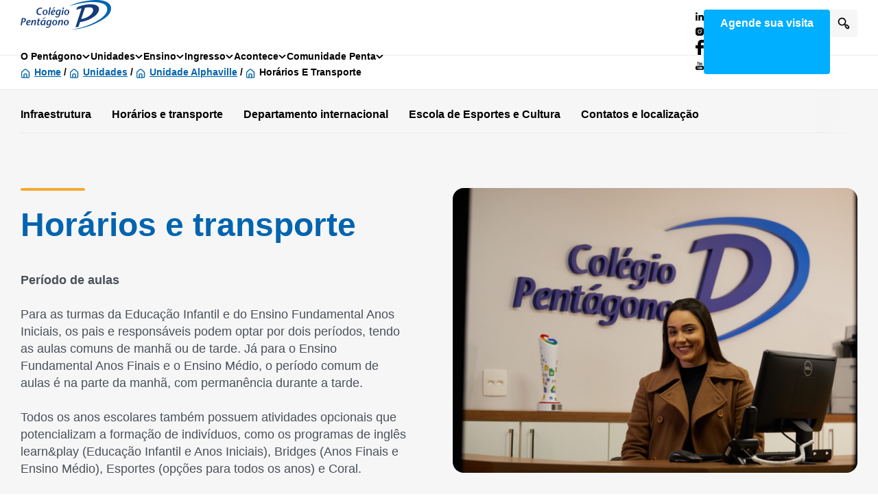

--- FILE ---
content_type: text/html; charset=UTF-8
request_url: https://www.colegiopentagono.com/unidades/unidade-alphaville/horarios-e-transporte/
body_size: 51929
content:
<!DOCTYPE html><html lang="pt_BR"><head><script data-no-optimize="1">var litespeed_docref=sessionStorage.getItem("litespeed_docref");litespeed_docref&&(Object.defineProperty(document,"referrer",{get:function(){return litespeed_docref}}),sessionStorage.removeItem("litespeed_docref"));</script> <title>Horários e transporte - Colégio Pentagono – Educação de excelência da Educação Infantil ao Ensino Médio | Colégio Pentagono – Educação de excelência da Educação Infantil ao Ensino Médio</title><meta charset="UTF-8"><meta http-equiv="X-UA-Compatible" content="IE=edge"><meta name="viewport" content="width=device-width, initial-scale=1.0"><meta name='robots' content='index, follow, max-image-preview:large, max-snippet:-1, max-video-preview:-1' /><link rel="canonical" href="https://www.colegiopentagono.com/unidades/unidade-alphaville/horarios-e-transporte/" /><meta property="og:locale" content="pt_BR" /><meta property="og:type" content="article" /><meta property="og:title" content="Horários e transporte - Colégio Pentagono – Educação de excelência da Educação Infantil ao Ensino Médio" /><meta property="og:description" content="Período de aulas Para as turmas da Educação Infantil e do Ensino Fundamental Anos Iniciais, os pais e responsáveis podem optar por dois períodos, tendo as aulas comuns de manhã ou de tarde. Já para o Ensino Fundamental Anos Finais e o Ensino Médio, o período comum de aulas é na parte da manhã, com [&hellip;]" /><meta property="og:url" content="https://www.colegiopentagono.com/unidades/unidade-alphaville/horarios-e-transporte/" /><meta property="og:site_name" content="Colégio Pentagono – Educação de excelência da Educação Infantil ao Ensino Médio" /><meta property="article:modified_time" content="2024-10-03T21:10:54+00:00" /><meta property="og:image" content="https://www.colegiopentagono.com/wp-content/uploads/2022/12/Colegio-Pentagono-Unidade-Alphaville-informacoes-valores-1-scaled.jpg" /><meta property="og:image:width" content="2560" /><meta property="og:image:height" content="1802" /><meta property="og:image:type" content="image/jpeg" /><meta name="twitter:card" content="summary_large_image" /><meta name="twitter:label1" content="Est. tempo de leitura" /><meta name="twitter:data1" content="1 minuto" /> <script type="application/ld+json" class="yoast-schema-graph">{"@context":"https://schema.org","@graph":[{"@type":"WebPage","@id":"https://www.colegiopentagono.com/unidades/unidade-alphaville/horarios-e-transporte/","url":"https://www.colegiopentagono.com/unidades/unidade-alphaville/horarios-e-transporte/","name":"Horários e transporte - Colégio Pentagono – Educação de excelência da Educação Infantil ao Ensino Médio","isPartOf":{"@id":"https://www.colegiopentagono.com/#website"},"primaryImageOfPage":{"@id":"https://www.colegiopentagono.com/unidades/unidade-alphaville/horarios-e-transporte/#primaryimage"},"image":{"@id":"https://www.colegiopentagono.com/unidades/unidade-alphaville/horarios-e-transporte/#primaryimage"},"thumbnailUrl":"https://www.colegiopentagono.com/wp-content/uploads/2022/12/Colegio-Pentagono-Unidade-Alphaville-informacoes-valores-1-scaled.jpg","datePublished":"2022-09-22T13:40:44+00:00","dateModified":"2024-10-03T21:10:54+00:00","breadcrumb":{"@id":"https://www.colegiopentagono.com/unidades/unidade-alphaville/horarios-e-transporte/#breadcrumb"},"inLanguage":"pt-BR","potentialAction":[{"@type":"ReadAction","target":["https://www.colegiopentagono.com/unidades/unidade-alphaville/horarios-e-transporte/"]}]},{"@type":"ImageObject","inLanguage":"pt-BR","@id":"https://www.colegiopentagono.com/unidades/unidade-alphaville/horarios-e-transporte/#primaryimage","url":"https://www.colegiopentagono.com/wp-content/uploads/2022/12/Colegio-Pentagono-Unidade-Alphaville-informacoes-valores-1-scaled.jpg","contentUrl":"https://www.colegiopentagono.com/wp-content/uploads/2022/12/Colegio-Pentagono-Unidade-Alphaville-informacoes-valores-1-scaled.jpg","width":2560,"height":1802},{"@type":"BreadcrumbList","@id":"https://www.colegiopentagono.com/unidades/unidade-alphaville/horarios-e-transporte/#breadcrumb","itemListElement":[{"@type":"ListItem","position":1,"name":"Home","item":"https://www.colegiopentagono.com/"},{"@type":"ListItem","position":2,"name":"Unidades","item":"https://www.colegiopentagono.com/unidades/"},{"@type":"ListItem","position":3,"name":"Unidade Alphaville","item":"https://www.colegiopentagono.com/unidades/unidade-alphaville/"},{"@type":"ListItem","position":4,"name":"Horários e transporte"}]},{"@type":"WebSite","@id":"https://www.colegiopentagono.com/#website","url":"https://www.colegiopentagono.com/","name":"Colégio Pentagono – Educação de excelência da Educação Infantil ao Ensino Médio","description":"Valores de ensino humanizado unindo a excelência acadêmica e a parceria com as famílias. No Pentágono, incentivamos os alunos a viverem uma imersão cultural e linguística.","potentialAction":[{"@type":"SearchAction","target":{"@type":"EntryPoint","urlTemplate":"https://www.colegiopentagono.com/?s={search_term_string}"},"query-input":{"@type":"PropertyValueSpecification","valueRequired":true,"valueName":"search_term_string"}}],"inLanguage":"pt-BR"}]}</script> <link rel='dns-prefetch' href='//code.jquery.com' /><link rel='dns-prefetch' href='//www.googletagmanager.com' /><link rel='dns-prefetch' href='//fonts.googleapis.com' /><link rel="alternate" title="oEmbed (JSON)" type="application/json+oembed" href="https://www.colegiopentagono.com/wp-json/oembed/1.0/embed?url=https%3A%2F%2Fwww.colegiopentagono.com%2Funidades%2Funidade-alphaville%2Fhorarios-e-transporte%2F" /><link rel="alternate" title="oEmbed (XML)" type="text/xml+oembed" href="https://www.colegiopentagono.com/wp-json/oembed/1.0/embed?url=https%3A%2F%2Fwww.colegiopentagono.com%2Funidades%2Funidade-alphaville%2Fhorarios-e-transporte%2F&#038;format=xml" /><style id='wp-img-auto-sizes-contain-inline-css' type='text/css'>img:is([sizes=auto i],[sizes^="auto," i]){contain-intrinsic-size:3000px 1500px}
/*# sourceURL=wp-img-auto-sizes-contain-inline-css */</style><style id="litespeed-ccss">ul{box-sizing:border-box}:root{--wp--preset--font-size--normal:16px;--wp--preset--font-size--huge:42px}.screen-reader-text{border:0;clip:rect(1px,1px,1px,1px);clip-path:inset(50%);height:1px;margin:-1px;overflow:hidden;padding:0;position:absolute;width:1px;word-wrap:normal!important}body{--wp--preset--color--black:#000;--wp--preset--color--cyan-bluish-gray:#abb8c3;--wp--preset--color--white:#fff;--wp--preset--color--pale-pink:#f78da7;--wp--preset--color--vivid-red:#cf2e2e;--wp--preset--color--luminous-vivid-orange:#ff6900;--wp--preset--color--luminous-vivid-amber:#fcb900;--wp--preset--color--light-green-cyan:#7bdcb5;--wp--preset--color--vivid-green-cyan:#00d084;--wp--preset--color--pale-cyan-blue:#8ed1fc;--wp--preset--color--vivid-cyan-blue:#0693e3;--wp--preset--color--vivid-purple:#9b51e0;--wp--preset--color--black-80:#1b2430;--wp--preset--color--black-60:#495059;--wp--preset--color--black-40:#8d9298;--wp--preset--color--blue-100:#143c7d;--wp--preset--color--blue-80:#0064af;--wp--preset--color--blue-60:#00afff;--wp--preset--color--cyan-100:#00aab4;--wp--preset--color--yellow-100:#f5aa32;--wp--preset--color--red-100:#ff463c;--wp--preset--color--pink-100:#be0082;--wp--preset--color--grey-100:#bbbdc1;--wp--preset--color--grey-80:#ebebec;--wp--preset--color--grey-60:#f6f6f7;--wp--preset--gradient--vivid-cyan-blue-to-vivid-purple:linear-gradient(135deg,rgba(6,147,227,1) 0%,#9b51e0 100%);--wp--preset--gradient--light-green-cyan-to-vivid-green-cyan:linear-gradient(135deg,#7adcb4 0%,#00d082 100%);--wp--preset--gradient--luminous-vivid-amber-to-luminous-vivid-orange:linear-gradient(135deg,rgba(252,185,0,1) 0%,rgba(255,105,0,1) 100%);--wp--preset--gradient--luminous-vivid-orange-to-vivid-red:linear-gradient(135deg,rgba(255,105,0,1) 0%,#cf2e2e 100%);--wp--preset--gradient--very-light-gray-to-cyan-bluish-gray:linear-gradient(135deg,#eee 0%,#a9b8c3 100%);--wp--preset--gradient--cool-to-warm-spectrum:linear-gradient(135deg,#4aeadc 0%,#9778d1 20%,#cf2aba 40%,#ee2c82 60%,#fb6962 80%,#fef84c 100%);--wp--preset--gradient--blush-light-purple:linear-gradient(135deg,#ffceec 0%,#9896f0 100%);--wp--preset--gradient--blush-bordeaux:linear-gradient(135deg,#fecda5 0%,#fe2d2d 50%,#6b003e 100%);--wp--preset--gradient--luminous-dusk:linear-gradient(135deg,#ffcb70 0%,#c751c0 50%,#4158d0 100%);--wp--preset--gradient--pale-ocean:linear-gradient(135deg,#fff5cb 0%,#b6e3d4 50%,#33a7b5 100%);--wp--preset--gradient--electric-grass:linear-gradient(135deg,#caf880 0%,#71ce7e 100%);--wp--preset--gradient--midnight:linear-gradient(135deg,#020381 0%,#2874fc 100%);--wp--preset--duotone--dark-grayscale:url('#wp-duotone-dark-grayscale');--wp--preset--duotone--grayscale:url('#wp-duotone-grayscale');--wp--preset--duotone--purple-yellow:url('#wp-duotone-purple-yellow');--wp--preset--duotone--blue-red:url('#wp-duotone-blue-red');--wp--preset--duotone--midnight:url('#wp-duotone-midnight');--wp--preset--duotone--magenta-yellow:url('#wp-duotone-magenta-yellow');--wp--preset--duotone--purple-green:url('#wp-duotone-purple-green');--wp--preset--duotone--blue-orange:url('#wp-duotone-blue-orange');--wp--preset--font-size--small:13px;--wp--preset--font-size--medium:20px;--wp--preset--font-size--large:36px;--wp--preset--font-size--x-large:42px;--wp--preset--font-family--montserrat:"Montserrat",sans-serif;--wp--preset--font-family--open-sans:"Open Sans",sans-serif;--wp--preset--spacing--20:.44rem;--wp--preset--spacing--30:.67rem;--wp--preset--spacing--40:1rem;--wp--preset--spacing--50:1.5rem;--wp--preset--spacing--60:2.25rem;--wp--preset--spacing--70:3.38rem;--wp--preset--spacing--80:5.06rem}body{margin:0;--wp--style--global--content-size:1170px;--wp--style--global--wide-size:1170px}body{padding-top:0;padding-right:0;padding-bottom:0;padding-left:0}html,body,div,span,h2,p,a,img,strong,ul,li,form,label,header,nav,section{margin:0;padding:0;border:0;font-size:100%;font:inherit;vertical-align:baseline}:focus{outline:0}header,nav,section{display:block}body{line-height:1}ul{list-style:none}input[type=search]::-webkit-search-cancel-button,input[type=search]::-webkit-search-decoration,input[type=search]::-webkit-search-results-button,input[type=search]::-webkit-search-results-decoration{-webkit-appearance:none;appearance:none}input[type=search]{-webkit-appearance:none;-moz-appearance:none;appearance:none}html{font-size:100%;-webkit-text-size-adjust:100%;-ms-text-size-adjust:100%}img{border:0;-ms-interpolation-mode:bicubic}form{margin:0}button,input{font-size:100%;margin:0;vertical-align:baseline;*vertical-align:middle}button,input{line-height:normal}button{text-transform:none}button,input[type=submit]{-webkit-appearance:button;*overflow:visible}input[type=search]{-webkit-appearance:textfield;-moz-appearance:textfield;appearance:textfield}input[type=search]::-webkit-search-cancel-button,input[type=search]::-webkit-search-decoration{-webkit-appearance:none}button::-moz-focus-inner,input::-moz-focus-inner{border:0;padding:0}html,button,input{color:#222}img{vertical-align:middle}*,*:before,*:after{box-sizing:border-box}html{height:-webkit-fill-available;background:#fff;font-size:16px}@media (min-width:1920px){html{font-size:clamp(16px,.8333333333vw,32px)}}body{-webkit-font-smoothing:antialiased;font-family:"Open Sans",sans-serif;line-height:1.4;position:relative}main{padding-top:4.5rem}@media only screen and (min-width:62em){main{padding-top:5rem}}h2{font-family:"Montserrat",sans-serif;font-weight:700;line-height:1.2}img{display:inline-block;max-width:100%;height:auto}strong{font-weight:700}a{color:#00afff;font-weight:700;text-decoration:underline}p{font-size:1rem}.container{width:93.75rem;max-width:100%;margin:0 auto;padding-right:.9375rem;padding-left:.9375rem}@media only screen and (min-width:62em){.container{padding-right:1.875rem;padding-left:1.875rem}}.btn{position:relative;display:inline-block;max-width:-webkit-fit-content;max-width:-moz-fit-content;max-width:fit-content;padding:.9375rem 1.25rem;border-radius:.25rem;border:0;font-family:"Open Sans",sans-serif;font-size:1rem;font-weight:700;line-height:1;text-align:center;text-decoration:none;outline:0}@media only screen and (min-width:48em){.btn{font-size:1.125rem}}.btn-primary{background-color:#00afff;color:#fff}.btn-small{font-size:1rem;padding:.5rem 1.5rem;line-height:1.5}.app-breadcrumb{padding:.9375rem 0;background-color:#fff;border-top:1px solid #ebebec;border-bottom:1px solid #ebebec}.app-breadcrumb ul{display:flex;align-items:center}.app-breadcrumb ul>span>span{padding-left:1.25rem}.app-breadcrumb ul>span>span:before{content:"";position:absolute;top:.1875rem;left:0;z-index:1;width:.875rem;height:.875rem;background-image:url("data:image/svg+xml,%3Csvg width='12' height='12' viewBox='0 0 12 12' fill='none' xmlns='http://www.w3.org/2000/svg'%3E%3Cpath d='M10.6667 3.6663L7.16672 0.597971C6.84588 0.310997 6.43052 0.152344 6.00005 0.152344C5.56959 0.152344 5.15423 0.310997 4.83339 0.597971L1.33339 3.6663C1.1481 3.83201 1.00025 4.0353 0.899664 4.26261C0.799081 4.48993 0.748079 4.73607 0.750055 4.98464V10.083C0.750055 10.5471 0.93443 10.9922 1.26262 11.3204C1.59081 11.6486 2.03593 11.833 2.50006 11.833H9.50005C9.96418 11.833 10.4093 11.6486 10.7375 11.3204C11.0657 10.9922 11.2501 10.5471 11.2501 10.083V4.9788C11.2512 4.73122 11.1998 4.4862 11.0992 4.25995C10.9987 4.0337 10.8513 3.83136 10.6667 3.6663ZM7.16672 10.6663H4.83339V7.74964C4.83339 7.59493 4.89485 7.44655 5.00424 7.33716C5.11364 7.22776 5.26201 7.1663 5.41672 7.1663H6.58339C6.7381 7.1663 6.88647 7.22776 6.99587 7.33716C7.10526 7.44655 7.16672 7.59493 7.16672 7.74964V10.6663ZM10.0834 10.083C10.0834 10.2377 10.0219 10.3861 9.91253 10.4954C9.80314 10.6048 9.65476 10.6663 9.50005 10.6663H8.33339V7.74964C8.33339 7.28551 8.14901 6.84039 7.82083 6.5122C7.49264 6.18401 7.04752 5.99964 6.58339 5.99964H5.41672C4.95259 5.99964 4.50747 6.18401 4.17928 6.5122C3.8511 6.84039 3.66672 7.28551 3.66672 7.74964V10.6663H2.50006C2.34535 10.6663 2.19697 10.6048 2.08758 10.4954C1.97818 10.3861 1.91672 10.2377 1.91672 10.083V4.9788C1.91683 4.89598 1.93457 4.81413 1.96877 4.73869C2.00296 4.66326 2.05283 4.59597 2.11506 4.5413L5.61506 1.4788C5.72151 1.38528 5.85836 1.33371 6.00005 1.33371C6.14175 1.33371 6.2786 1.38528 6.38505 1.4788L9.88505 4.5413C9.94728 4.59597 9.99715 4.66326 10.0313 4.73869C10.0655 4.81413 10.0833 4.89598 10.0834 4.9788V10.083Z' fill='%230064AF'/%3E%3C/svg%3E%0A");background-size:cover}.app-breadcrumb ul>span a{position:relative;color:#0064af;font-size:.875rem;text-transform:capitalize}.app-breadcrumb ul>span:last-child{color:#000;font-size:.875rem;font-weight:700;text-decoration:none;text-transform:capitalize}.app-breadcrumb ul>span span{position:relative;z-index:1}.page-navigation{background-color:#f6f6f7}.page-navigation .container{position:relative;z-index:1}.page-navigation .container:before,.page-navigation .container:after{content:"";position:absolute;top:0;z-index:2;width:3.75rem;height:100%}.page-navigation .container:before{left:.9375rem;background:linear-gradient(270deg,rgba(0,0,0,0) 0%,#f6f6f7 100%);opacity:0}@media only screen and (min-width:62em){.page-navigation .container:before{left:1.875rem}}.page-navigation .container:after{right:.9375rem;background:linear-gradient(90deg,rgba(0,0,0,0) 0%,#f6f6f7 100%)}@media only screen and (min-width:62em){.page-navigation .container:after{right:1.875rem}}.page-navigation-inner{border-bottom:1px solid #ebebec;overflow-x:scroll;-webkit-overflow-scrolling:touch}.page-navigation-inner::-webkit-scrollbar{display:none}.page-navigation-inner ul{display:flex;align-items:center}.page-navigation-item:last-child a{margin-right:2.5rem}.page-navigation-item a{position:relative;z-index:1;display:inline-flex;padding:1.5625rem 0 .9375rem;color:#000;text-decoration:none;outline:0;white-space:nowrap}.page-navigation-item a:before{content:"";position:absolute;bottom:0;left:0;width:100%;height:.1875rem;background-color:#00afff;border-radius:.625rem;opacity:0}.page-navigation-item+li{margin-left:1.875rem}.page-navigation-item--active a{color:#00afff}.page-navigation-item--active a:before{opacity:1}.simple-block{padding:2.8125rem 0;color:#495059;background-color:#f6f6f7}@media only screen and (min-width:48em){.simple-block{padding:4.0625rem 0}}@media only screen and (min-width:75em){.simple-block{padding:5rem 0}}.simple-block p,.simple-block h2,.simple-block img{margin-bottom:1.5625rem}@media only screen and (min-width:62em){.simple-block img{margin-bottom:0}}.simple-block p{font-size:1rem}@media only screen and (min-width:75em){.simple-block p{font-size:1.125rem}}.simple-block h2{position:relative;z-index:1;color:#0064af;margin-bottom:2.5rem;padding-top:1.5625rem}.simple-block h2:before{content:"";position:absolute;top:0;left:0;z-index:1;width:5.875rem;height:.25rem;background-color:#f5aa32;border-radius:1.25rem}.simple-block h2{font-size:1.875rem}@media only screen and (min-width:48em){.simple-block h2{font-size:2.25rem}}@media only screen and (min-width:62em){.simple-block h2{font-size:2.625rem}}@media only screen and (min-width:75em){.simple-block h2{font-size:3rem}}.block-grid-two-w-image img{margin:0}.block-grid-two-w-image:not(.block-grid-two-w-image--bars) .container{display:grid;grid-template-columns:1fr;grid-gap:1.875rem}@media only screen and (min-width:62em){.block-grid-two-w-image:not(.block-grid-two-w-image--bars) .container{grid-gap:2.8125rem}}@media only screen and (min-width:75em){.block-grid-two-w-image:not(.block-grid-two-w-image--bars) .container{grid-gap:4.0625rem}}@media only screen and (min-width:87.563em){.block-grid-two-w-image:not(.block-grid-two-w-image--bars) .container{grid-gap:8.4375rem}}@media only screen and (min-width:62em){.block-grid-two-w-image.block-grid-two-w-image--right .container{grid-template-columns:1fr 27.5rem}}@media only screen and (min-width:75em){.block-grid-two-w-image.block-grid-two-w-image--right .container{grid-template-columns:1fr 36.875rem}}.block-grid-two-w-image.block-grid-two-w-image--right .container>div:last-child>div{display:flex;align-items:center;justify-content:center;width:100%;overflow:hidden;border-radius:1rem}.block-grid-two-w-image.block-grid-two-w-image--right .container>div:last-child>div img{display:block;-o-object-fit:cover;object-fit:cover;-o-object-position:center;object-position:center}.app-modal{position:fixed;top:0;right:0;bottom:0;left:0;z-index:99;padding:1.875rem .9375rem;background-color:rgba(0,0,0,.2);opacity:0;overflow-y:auto}@media only screen and (min-width:36em){.app-modal{padding:3.75rem .9375rem}}@media only screen and (min-width:48em){.app-modal{padding:5rem 1.875rem}}.app-modal-box{width:59.6875rem;max-width:100%;margin:0 auto;background-color:#fff;border-radius:1rem;overflow:hidden}.app-modal-header{position:relative;z-index:1}.app-modal-header{position:relative;z-index:1}.app-modal-header__close{position:absolute;top:1.25rem;right:0;display:flex;align-items:center;justify-content:center;width:2.5rem;height:2.5rem;background-color:#ebebec;border:0;border-radius:.25rem;outline:0}.app-modal-v1 .app-modal-header{padding:1.875rem 4.375rem 1.875rem .9375rem;background-color:#f6f6f7}@media only screen and (min-width:48em){.app-modal-v1 .app-modal-header{padding:2.5rem 6.25rem 2.5rem 2.5rem}}.app-modal-v1 .app-modal-header:before{content:"";position:absolute;top:0;left:0;z-index:-1;width:100%;height:100%;background-color:rgba(0,0,0,.1)}.app-modal-v1 .app-modal-header__close{right:.9375rem}@media only screen and (min-width:48em){.app-modal-v1 .app-modal-header__close{right:2.5rem}}.app-modal-v1 .app-modal-content{padding:1.875rem .9375rem .625rem}@media only screen and (min-width:36em){.app-modal-v1 .app-modal-content{padding:2.5rem 1.25rem 1.25rem}}@media only screen and (min-width:48em){.app-modal-v1 .app-modal-content{padding:2.5rem 2.5rem 1.25rem}}.app-modal-v2 .app-modal-box{padding:0 .9375rem}@media only screen and (min-width:48em){.app-modal-v2 .app-modal-box{padding:0 2.5rem}}.app-modal-v2 .app-modal-header{display:grid;grid-template-columns:1fr;grid-gap:1.875rem;padding:1.875rem 3.75rem 1.875rem 0;border-bottom:1px solid #ebebec}@media only screen and (min-width:48em){.app-modal-v2 .app-modal-header{grid-template-columns:2.625rem 1fr}}.app-modal-v2 .app-modal-header .app-modal-header__close{right:0;background-color:#f6f6f7}.app-modal-v2 .app-modal-content{padding:1.875rem 0}.educational-member-modal{position:fixed;top:0;right:0;bottom:0;left:0;z-index:99;padding:1.875rem .9375rem;background-color:rgba(0,0,0,.2);opacity:0;overflow-y:scroll}@media only screen and (min-width:36em){.educational-member-modal{padding:3.75rem .9375rem}}@media only screen and (min-width:48em){.educational-member-modal{padding:5rem 1.875rem}}.educational-member-modal__container{position:relative;width:59.6875rem;max-width:100%;margin:0 auto;color:#495059;background-color:#f6f6f7;border-radius:1rem;overflow:hidden;padding:3.75rem .9375rem 1.25rem}@media only screen and (min-width:36em){.educational-member-modal__container{padding:3.75rem 1.25rem 1.25rem}}@media only screen and (min-width:48em){.educational-member-modal__container{display:flex;gap:1.25rem}}@media only screen and (min-width:62em){.educational-member-modal__container{gap:2.5rem;padding:5rem 2.5rem 2.5rem}}.educational-member-modal__image{flex-shrink:0;width:16.25rem;margin-bottom:1.875rem}@media only screen and (min-width:48em){.educational-member-modal__image{margin-bottom:0}}.educational-member-modal__close{position:absolute;top:.9375rem;right:1.25rem;display:flex;align-items:center;justify-content:center;width:2.5rem;height:2.5rem;background-color:rgba(246,246,247,.24);border:0;border-radius:.25rem;outline:0}@media only screen and (min-width:48em){.educational-member-modal__close{top:1.5625rem;right:2.5rem}}.policies-popup{position:fixed;top:0;left:0;z-index:999;width:100vw;height:100vh;opacity:0;background-color:rgba(0,0,0,.2)}.policies-popup .container{display:flex;align-items:flex-end;height:100%;padding:1.875rem .625rem 6.25rem}@media only screen and (min-width:48em){.policies-popup .container{padding:1.875rem 1.875rem 3.125rem}}.policies-popup-box{display:flex;flex-direction:column;align-items:center;grid-gap:1.5rem;width:100%;background-color:#fff;border-radius:1rem;padding:1.25rem .625rem}@media only screen and (min-width:36em){.policies-popup-box{padding:1.5625rem}}@media only screen and (min-width:48em){.policies-popup-box{flex-direction:row}}.policies-popup-box p,.policies-popup-box .policies-accept-button{font-size:.875rem}@media only screen and (min-width:48em){.policies-popup-box p,.policies-popup-box .policies-accept-button{font-size:1rem}}.policies-popup-box p{text-align:center;font-size:1rem}@media only screen and (min-width:48em){.policies-popup-box p{text-align:left}}.policies-accept-button{flex-shrink:0}@media only screen and (min-width:62em){.policies-accept-button{font-size:1.125rem}}.main-header{position:fixed;z-index:5;top:0;left:0;width:100%;height:4.5rem;background-color:#fff}@media only screen and (min-width:62em){.main-header{height:5rem}}.main-header:after{content:"";position:absolute;bottom:0;left:0;z-index:1;width:100%;height:100%;box-shadow:0px 0px 10px 1px rgba(0,0,0,.1);opacity:0}.main-header-row{position:relative;display:flex;align-items:center;justify-content:space-between;gap:.625rem;height:4.5rem}@media only screen and (min-width:62em){.main-header-row{height:auto}}.logo{position:absolute;top:50%;left:50%;width:8.25rem;transform:translate(-50%,-50%)}@media only screen and (min-width:62em){.logo{position:static;transform:none}}@media only screen and (min-width:87.563em){.logo{width:10.75rem}}.logo-icon{display:block}.main-nav{order:-1}@media only screen and (min-width:62em){.main-nav{order:0}}.main-nav-list{display:none;gap:1.5rem;width:100%;height:100%}@media only screen and (min-width:62em){.main-nav-list{display:flex}}.main-nav-list .menu-item{position:relative}.main-nav-list .menu-item a{text-decoration:none}.main-nav-list .menu-item-has-children>a:after{content:"";display:block;width:.75rem;height:.4375rem;background-repeat:no-repeat;background-size:contain;background-image:url("data:image/svg+xml,%3Csvg width='13' height='8' viewBox='0 0 13 8' fill='none' xmlns='http://www.w3.org/2000/svg'%3E%3Cpath d='M11.9428 0.976364C11.7355 0.777587 11.455 0.666016 11.1626 0.666016C10.8702 0.666016 10.5897 0.777587 10.3823 0.976364L6.40918 4.75442L2.49137 0.976364C2.28401 0.777587 2.00351 0.666016 1.71113 0.666016C1.41874 0.666016 1.13824 0.777587 0.930883 0.976364C0.827152 1.07558 0.744817 1.19362 0.68863 1.32367C0.632443 1.45373 0.603516 1.59322 0.603516 1.73411C0.603516 1.875 0.632443 2.0145 0.68863 2.14455C0.744817 2.2746 0.827152 2.39264 0.930883 2.49186L5.6234 7.01699C5.72629 7.11702 5.84869 7.19642 5.98356 7.2506C6.11842 7.30479 6.26308 7.33268 6.40918 7.33268C6.55528 7.33268 6.69994 7.30479 6.8348 7.2506C6.96967 7.19642 7.09207 7.11702 7.19496 7.01699L11.9428 2.49186C12.0465 2.39264 12.1289 2.2746 12.1851 2.14455C12.2413 2.0145 12.2702 1.875 12.2702 1.73411C12.2702 1.59322 12.2413 1.45373 12.1851 1.32367C12.1289 1.19362 12.0465 1.07558 11.9428 0.976364Z' fill='black'/%3E%3C/svg%3E%0A")}.main-nav-list>.menu-item>a{display:flex;align-items:center;gap:.75rem;color:#000;font-weight:700;font-size:1.25rem;padding:1rem 1.5rem}@media only screen and (min-width:62em){.main-nav-list>.menu-item>a{font-size:.875rem;padding:1.875rem 0}}.main-nav-list>.menu-item-has-children>a+.sub-menu{position:absolute;top:calc(100% - .5rem);z-index:2;width:20rem;padding-top:.5rem;padding-bottom:.5rem;max-height:calc(100vh - 5.3125rem);overflow:hidden;overflow-y:auto;background-color:#fff;box-shadow:0px 8px 24px rgba(0,0,0,.16);border-radius:.5rem;opacity:0;transform-origin:top left;transform:scale(.95)}.main-nav-list>.menu-item-has-children>a+.sub-menu .menu-item:not(.menu-item-has-children) a{display:block;width:100%;padding:.75rem 1.5rem;color:#495059;font-weight:400;font-size:1rem}.main-nav-list>.menu-item-has-children>a+.sub-menu .menu-item-has-children>a{display:flex;align-items:center;justify-content:space-between;gap:.75rem;color:#143c7d;font-weight:400;font-size:1rem;padding:1rem 1.5rem;outline:0}.main-nav-list>.menu-item-has-children>a+.sub-menu .menu-item-has-children .sub-menu{display:none;background-color:#f6f6f7;padding-left:1.25rem}.main-nav-list>.menu-item-has-children>a+.sub-menu .menu-item-has-children .sub-menu li{border-left:1px solid #bbbdc1}.main-nav-list>.menu-item-has-children>a+.sub-menu .menu-item-has-children .sub-menu a{color:#495059;font-weight:400;font-size:1rem;padding:.75rem 1.25rem}.main-header-actions{display:flex;gap:1.5rem}.main-header-cta{display:none;white-space:nowrap}@media only screen and (min-width:75em){.main-header-cta{display:block}}.main-search-form .search-form{position:absolute;top:50%;left:.9375rem;right:4.375rem;display:flex;align-items:center;justify-content:center;opacity:0;transform:translateY(-50%)}@media only screen and (min-width:62em){.main-search-form .search-form{left:11.6875rem;right:5.3125rem}}@media only screen and (min-width:87.563em){.main-search-form .search-form{left:14.1875rem}}.main-search-form label{display:block;width:100%}.main-search-form .search-field{display:block;padding:.625rem 1rem;border:1px solid #ebebec;border-radius:.5rem;line-height:1.4;font-size:.875rem;color:#000;width:100%}.main-search-form .search-field::-moz-placeholder{color:#495059}.main-search-form .search-submit{position:absolute;top:50%;right:0;background-color:#f6f6f7;background-image:url("data:image/svg+xml,%3Csvg width='18' height='18' viewBox='0 0 18 18' fill='none' xmlns='http://www.w3.org/2000/svg'%3E%3Cpath d='M16.558 13.0253L14.833 11.2587C14.462 10.9059 13.9939 10.6722 13.489 10.5876C12.9841 10.503 12.4655 10.5712 11.9997 10.7837L11.2497 10.0337C12.1335 8.85275 12.5371 7.38088 12.3793 5.91435C12.2215 4.44781 11.514 3.0955 10.3992 2.12965C9.2844 1.1638 7.84511 0.656115 6.37105 0.708804C4.897 0.761494 3.49762 1.37064 2.45464 2.41363C1.41166 3.45661 0.80251 4.85598 0.74982 6.33004C0.69713 7.8041 1.20481 9.24339 2.17067 10.3582C3.13652 11.473 4.48883 12.1805 5.95536 12.3383C7.4219 12.4961 8.89376 12.0924 10.0747 11.2087L10.8163 11.9503C10.5789 12.4167 10.4938 12.9458 10.5731 13.4631C10.6523 13.9804 10.8919 14.4597 11.258 14.8336L13.0247 16.6003C13.4934 17.0685 14.1288 17.3314 14.7913 17.3314C15.4538 17.3314 16.0892 17.0685 16.558 16.6003C16.7961 16.3675 16.9853 16.0894 17.1145 15.7825C17.2437 15.4755 17.3102 15.1458 17.3102 14.8128C17.3102 14.4798 17.2437 14.1501 17.1145 13.8432C16.9853 13.5362 16.7961 13.2581 16.558 13.0253ZM9.49133 9.49198C8.9082 10.0736 8.16575 10.4694 7.35778 10.6294C6.54982 10.7893 5.71258 10.7061 4.95183 10.3905C4.19109 10.0748 3.54097 9.54074 3.08359 8.85577C2.62622 8.17079 2.38211 7.36562 2.38211 6.54198C2.38211 5.71834 2.62622 4.91318 3.08359 4.2282C3.54097 3.54323 4.19109 3.00917 4.95183 2.69349C5.71258 2.37782 6.54982 2.29469 7.35778 2.45461C8.16575 2.61453 8.9082 3.01032 9.49133 3.59198C9.87936 3.97903 10.1872 4.43883 10.3973 4.94504C10.6073 5.45125 10.7154 5.99392 10.7154 6.54198C10.7154 7.09004 10.6073 7.63272 10.3973 8.13893C10.1872 8.64514 9.87936 9.10494 9.49133 9.49198ZM15.383 15.3836C15.3055 15.4618 15.2134 15.5238 15.1118 15.5661C15.0103 15.6084 14.9013 15.6301 14.7913 15.6301C14.6813 15.6301 14.5724 15.6084 14.4709 15.5661C14.3693 15.5238 14.2771 15.4618 14.1997 15.3836L12.433 13.617C12.3549 13.5395 12.2929 13.4473 12.2506 13.3458C12.2083 13.2442 12.1865 13.1353 12.1865 13.0253C12.1865 12.9153 12.2083 12.8064 12.2506 12.7048C12.2929 12.6033 12.3549 12.5111 12.433 12.4337C12.5105 12.3555 12.6026 12.2935 12.7042 12.2512C12.8057 12.2089 12.9147 12.1872 13.0247 12.1872C13.1347 12.1872 13.2436 12.2089 13.3451 12.2512C13.4467 12.2935 13.5389 12.3555 13.6163 12.4337L15.383 14.2003C15.4611 14.2778 15.5231 14.37 15.5654 14.4715C15.6077 14.5731 15.6295 14.682 15.6295 14.792C15.6295 14.902 15.6077 15.0109 15.5654 15.1125C15.5231 15.214 15.4611 15.3062 15.383 15.3836Z' fill='black'%3E%3C/path%3E%3C/svg%3E");background-position:center;background-repeat:no-repeat;background-size:1.125rem;width:2.5rem;height:2.625rem;font-size:0;border-radius:.375rem;transform:translateY(-50%)}.main-nav-mobile-toggle,.main-search-form-toggle{-webkit-appearance:none;-moz-appearance:none;appearance:none;display:flex;align-items:center;justify-content:center;width:2.5rem;height:2.5rem;background-color:#f6f6f7;border:none;border-radius:.25rem;color:#000}.main-nav-mobile-toggle svg,.main-search-form-toggle svg{display:block;flex-shrink:0}@media only screen and (min-width:62em){.main-nav-mobile-toggle{display:none}}.main-nav-mobile-toggle span{display:inline-block;text-indent:-9999px}.search-submit{background-color:#00afff;color:#fff;border:none;border-radius:.25rem;padding:.3125rem}.main-search-form-close{position:absolute;right:.9375rem;top:50%;opacity:0;transform:translateY(-50%)}@media only screen and (min-width:62em){.main-search-form-close{right:1.875rem}}.offcanvas{position:fixed;top:0;right:0;bottom:0;left:0;z-index:5;background-color:#fff;overflow-y:auto;transform:translateX(-100%)}.offcanvas .btn{width:100%;max-width:none;margin-top:1.25rem}.offcanvas-container{padding:.9375rem}.offcanvas-nav{padding-top:1.25rem;margin-top:.9375rem;border-top:2px solid #f6f6f7}.offcanvas-nav li a{display:block;padding:.625rem 1.5rem;color:#495059;font-weight:400;font-size:1.25rem;text-decoration:none}.offcanvas-nav-list>.menu-item>a{padding:.625rem 0;outline:0}.offcanvas-nav-list>.menu-item .sub-menu{display:none;margin-bottom:.9375rem;padding:.625rem 0;background-color:#f6f6f7;border-radius:1rem}.offcanvas-nav-list>.menu-item .sub-menu .menu-item{color:#495059}.offcanvas-nav-list>.menu-item .sub-menu .sub-menu{margin:0;padding:.3125rem 0 .3125rem 1.25rem;background-color:#fff;border-radius:0}.offcanvas-nav-list>.menu-item .sub-menu .sub-menu li{border-left:1px solid #bbbdc1}.offcanvas-nav-list>.menu-item .sub-menu .sub-menu a{padding-left:.9375rem}.offcanvas-nav-list .menu-item-has-children>a{display:flex;align-items:center;color:#143c7d;font-weight:700}.offcanvas-nav-list .menu-item-has-children>a:after{content:"";display:block;width:.75rem;height:.4375rem;margin-left:.5rem;margin-top:.125rem;background-size:contain;background-image:url("data:image/svg+xml,%3Csvg width='13' height='8' viewBox='0 0 13 8' fill='none' xmlns='http://www.w3.org/2000/svg'%3E%3Cpath d='M11.9428 0.976364C11.7355 0.777587 11.455 0.666016 11.1626 0.666016C10.8702 0.666016 10.5897 0.777587 10.3823 0.976364L6.40918 4.75442L2.49137 0.976364C2.28401 0.777587 2.00351 0.666016 1.71113 0.666016C1.41874 0.666016 1.13824 0.777587 0.930883 0.976364C0.827152 1.07558 0.744817 1.19362 0.68863 1.32367C0.632443 1.45373 0.603516 1.59322 0.603516 1.73411C0.603516 1.875 0.632443 2.0145 0.68863 2.14455C0.744817 2.2746 0.827152 2.39264 0.930883 2.49186L5.6234 7.01699C5.72629 7.11702 5.84869 7.19642 5.98356 7.2506C6.11842 7.30479 6.26308 7.33268 6.40918 7.33268C6.55528 7.33268 6.69994 7.30479 6.8348 7.2506C6.96967 7.19642 7.09207 7.11702 7.19496 7.01699L11.9428 2.49186C12.0465 2.39264 12.1289 2.2746 12.1851 2.14455C12.2413 2.0145 12.2702 1.875 12.2702 1.73411C12.2702 1.59322 12.2413 1.45373 12.1851 1.32367C12.1289 1.19362 12.0465 1.07558 11.9428 0.976364Z' fill='black'/%3E%3C/svg%3E%0A")}.header-offcanvas-close{display:flex;align-items:center;justify-content:center;width:2.5rem;height:2.5rem;margin-left:auto;background-color:#f6f6f7;border:0;border-radius:.25rem;outline:0}.header-offcanvas-close svg{display:block;flex-shrink:0}</style><link rel="preload" data-asynced="1" data-optimized="2" as="style" onload="this.onload=null;this.rel='stylesheet'" href="https://www.colegiopentagono.com/wp-content/litespeed/ucss/adbdd106f771c926996923343f77dc8f.css?ver=c9638" /><script data-optimized="1" type="litespeed/javascript" data-src="https://www.colegiopentagono.com/wp-content/plugins/litespeed-cache/assets/js/css_async.min.js"></script> <style id='wp-block-heading-inline-css' type='text/css'>h1:where(.wp-block-heading).has-background,h2:where(.wp-block-heading).has-background,h3:where(.wp-block-heading).has-background,h4:where(.wp-block-heading).has-background,h5:where(.wp-block-heading).has-background,h6:where(.wp-block-heading).has-background{padding:1.25em 2.375em}h1.has-text-align-left[style*=writing-mode]:where([style*=vertical-lr]),h1.has-text-align-right[style*=writing-mode]:where([style*=vertical-rl]),h2.has-text-align-left[style*=writing-mode]:where([style*=vertical-lr]),h2.has-text-align-right[style*=writing-mode]:where([style*=vertical-rl]),h3.has-text-align-left[style*=writing-mode]:where([style*=vertical-lr]),h3.has-text-align-right[style*=writing-mode]:where([style*=vertical-rl]),h4.has-text-align-left[style*=writing-mode]:where([style*=vertical-lr]),h4.has-text-align-right[style*=writing-mode]:where([style*=vertical-rl]),h5.has-text-align-left[style*=writing-mode]:where([style*=vertical-lr]),h5.has-text-align-right[style*=writing-mode]:where([style*=vertical-rl]),h6.has-text-align-left[style*=writing-mode]:where([style*=vertical-lr]),h6.has-text-align-right[style*=writing-mode]:where([style*=vertical-rl]){rotate:180deg}
/*# sourceURL=https://www.colegiopentagono.com/wp-includes/blocks/heading/style.min.css */</style><style id='wp-block-list-inline-css' type='text/css'>ol,ul{box-sizing:border-box}:root :where(.wp-block-list.has-background){padding:1.25em 2.375em}
/*# sourceURL=https://www.colegiopentagono.com/wp-includes/blocks/list/style.min.css */</style><style id='wp-block-columns-inline-css' type='text/css'>.wp-block-columns{box-sizing:border-box;display:flex;flex-wrap:wrap!important}@media (min-width:782px){.wp-block-columns{flex-wrap:nowrap!important}}.wp-block-columns{align-items:normal!important}.wp-block-columns.are-vertically-aligned-top{align-items:flex-start}.wp-block-columns.are-vertically-aligned-center{align-items:center}.wp-block-columns.are-vertically-aligned-bottom{align-items:flex-end}@media (max-width:781px){.wp-block-columns:not(.is-not-stacked-on-mobile)>.wp-block-column{flex-basis:100%!important}}@media (min-width:782px){.wp-block-columns:not(.is-not-stacked-on-mobile)>.wp-block-column{flex-basis:0;flex-grow:1}.wp-block-columns:not(.is-not-stacked-on-mobile)>.wp-block-column[style*=flex-basis]{flex-grow:0}}.wp-block-columns.is-not-stacked-on-mobile{flex-wrap:nowrap!important}.wp-block-columns.is-not-stacked-on-mobile>.wp-block-column{flex-basis:0;flex-grow:1}.wp-block-columns.is-not-stacked-on-mobile>.wp-block-column[style*=flex-basis]{flex-grow:0}:where(.wp-block-columns){margin-bottom:1.75em}:where(.wp-block-columns.has-background){padding:1.25em 2.375em}.wp-block-column{flex-grow:1;min-width:0;overflow-wrap:break-word;word-break:break-word}.wp-block-column.is-vertically-aligned-top{align-self:flex-start}.wp-block-column.is-vertically-aligned-center{align-self:center}.wp-block-column.is-vertically-aligned-bottom{align-self:flex-end}.wp-block-column.is-vertically-aligned-stretch{align-self:stretch}.wp-block-column.is-vertically-aligned-bottom,.wp-block-column.is-vertically-aligned-center,.wp-block-column.is-vertically-aligned-top{width:100%}
/*# sourceURL=https://www.colegiopentagono.com/wp-includes/blocks/columns/style.min.css */</style><style id='global-styles-inline-css' type='text/css'>:root{--wp--preset--aspect-ratio--square: 1;--wp--preset--aspect-ratio--4-3: 4/3;--wp--preset--aspect-ratio--3-4: 3/4;--wp--preset--aspect-ratio--3-2: 3/2;--wp--preset--aspect-ratio--2-3: 2/3;--wp--preset--aspect-ratio--16-9: 16/9;--wp--preset--aspect-ratio--9-16: 9/16;--wp--preset--color--black: #000000;--wp--preset--color--cyan-bluish-gray: #abb8c3;--wp--preset--color--white: #ffffff;--wp--preset--color--pale-pink: #f78da7;--wp--preset--color--vivid-red: #cf2e2e;--wp--preset--color--luminous-vivid-orange: #ff6900;--wp--preset--color--luminous-vivid-amber: #fcb900;--wp--preset--color--light-green-cyan: #7bdcb5;--wp--preset--color--vivid-green-cyan: #00d084;--wp--preset--color--pale-cyan-blue: #8ed1fc;--wp--preset--color--vivid-cyan-blue: #0693e3;--wp--preset--color--vivid-purple: #9b51e0;--wp--preset--color--black-80: #1b2430;--wp--preset--color--black-60: #495059;--wp--preset--color--black-40: #8d9298;--wp--preset--color--blue-100: #143c7d;--wp--preset--color--blue-80: #0064af;--wp--preset--color--blue-60: #00afff;--wp--preset--color--cyan-100: #00aab4;--wp--preset--color--yellow-100: #f5aa32;--wp--preset--color--red-100: #ff463c;--wp--preset--color--pink-100: #be0082;--wp--preset--color--grey-100: #bbbdc1;--wp--preset--color--grey-80: #ebebec;--wp--preset--color--grey-60: #f6f6f7;--wp--preset--gradient--vivid-cyan-blue-to-vivid-purple: linear-gradient(135deg,rgb(6,147,227) 0%,rgb(155,81,224) 100%);--wp--preset--gradient--light-green-cyan-to-vivid-green-cyan: linear-gradient(135deg,rgb(122,220,180) 0%,rgb(0,208,130) 100%);--wp--preset--gradient--luminous-vivid-amber-to-luminous-vivid-orange: linear-gradient(135deg,rgb(252,185,0) 0%,rgb(255,105,0) 100%);--wp--preset--gradient--luminous-vivid-orange-to-vivid-red: linear-gradient(135deg,rgb(255,105,0) 0%,rgb(207,46,46) 100%);--wp--preset--gradient--very-light-gray-to-cyan-bluish-gray: linear-gradient(135deg,rgb(238,238,238) 0%,rgb(169,184,195) 100%);--wp--preset--gradient--cool-to-warm-spectrum: linear-gradient(135deg,rgb(74,234,220) 0%,rgb(151,120,209) 20%,rgb(207,42,186) 40%,rgb(238,44,130) 60%,rgb(251,105,98) 80%,rgb(254,248,76) 100%);--wp--preset--gradient--blush-light-purple: linear-gradient(135deg,rgb(255,206,236) 0%,rgb(152,150,240) 100%);--wp--preset--gradient--blush-bordeaux: linear-gradient(135deg,rgb(254,205,165) 0%,rgb(254,45,45) 50%,rgb(107,0,62) 100%);--wp--preset--gradient--luminous-dusk: linear-gradient(135deg,rgb(255,203,112) 0%,rgb(199,81,192) 50%,rgb(65,88,208) 100%);--wp--preset--gradient--pale-ocean: linear-gradient(135deg,rgb(255,245,203) 0%,rgb(182,227,212) 50%,rgb(51,167,181) 100%);--wp--preset--gradient--electric-grass: linear-gradient(135deg,rgb(202,248,128) 0%,rgb(113,206,126) 100%);--wp--preset--gradient--midnight: linear-gradient(135deg,rgb(2,3,129) 0%,rgb(40,116,252) 100%);--wp--preset--font-size--small: 13px;--wp--preset--font-size--medium: 20px;--wp--preset--font-size--large: 36px;--wp--preset--font-size--x-large: 42px;--wp--preset--font-family--montserrat: "Montserrat", sans-serif;--wp--preset--font-family--open-sans: "Open Sans", sans-serif;--wp--preset--spacing--20: 0.44rem;--wp--preset--spacing--30: 0.67rem;--wp--preset--spacing--40: 1rem;--wp--preset--spacing--50: 1.5rem;--wp--preset--spacing--60: 2.25rem;--wp--preset--spacing--70: 3.38rem;--wp--preset--spacing--80: 5.06rem;--wp--preset--shadow--natural: 6px 6px 9px rgba(0, 0, 0, 0.2);--wp--preset--shadow--deep: 12px 12px 50px rgba(0, 0, 0, 0.4);--wp--preset--shadow--sharp: 6px 6px 0px rgba(0, 0, 0, 0.2);--wp--preset--shadow--outlined: 6px 6px 0px -3px rgb(255, 255, 255), 6px 6px rgb(0, 0, 0);--wp--preset--shadow--crisp: 6px 6px 0px rgb(0, 0, 0);}:root { --wp--style--global--content-size: 1170px;--wp--style--global--wide-size: 1170px; }:where(body) { margin: 0; }.wp-site-blocks > .alignleft { float: left; margin-right: 2em; }.wp-site-blocks > .alignright { float: right; margin-left: 2em; }.wp-site-blocks > .aligncenter { justify-content: center; margin-left: auto; margin-right: auto; }:where(.is-layout-flex){gap: 0.5em;}:where(.is-layout-grid){gap: 0.5em;}.is-layout-flow > .alignleft{float: left;margin-inline-start: 0;margin-inline-end: 2em;}.is-layout-flow > .alignright{float: right;margin-inline-start: 2em;margin-inline-end: 0;}.is-layout-flow > .aligncenter{margin-left: auto !important;margin-right: auto !important;}.is-layout-constrained > .alignleft{float: left;margin-inline-start: 0;margin-inline-end: 2em;}.is-layout-constrained > .alignright{float: right;margin-inline-start: 2em;margin-inline-end: 0;}.is-layout-constrained > .aligncenter{margin-left: auto !important;margin-right: auto !important;}.is-layout-constrained > :where(:not(.alignleft):not(.alignright):not(.alignfull)){max-width: var(--wp--style--global--content-size);margin-left: auto !important;margin-right: auto !important;}.is-layout-constrained > .alignwide{max-width: var(--wp--style--global--wide-size);}body .is-layout-flex{display: flex;}.is-layout-flex{flex-wrap: wrap;align-items: center;}.is-layout-flex > :is(*, div){margin: 0;}body .is-layout-grid{display: grid;}.is-layout-grid > :is(*, div){margin: 0;}body{padding-top: 0px;padding-right: 0px;padding-bottom: 0px;padding-left: 0px;}a:where(:not(.wp-element-button)){text-decoration: underline;}:root :where(.wp-element-button, .wp-block-button__link){background-color: #32373c;border-width: 0;color: #fff;font-family: inherit;font-size: inherit;font-style: inherit;font-weight: inherit;letter-spacing: inherit;line-height: inherit;padding-top: calc(0.667em + 2px);padding-right: calc(1.333em + 2px);padding-bottom: calc(0.667em + 2px);padding-left: calc(1.333em + 2px);text-decoration: none;text-transform: inherit;}.has-black-color{color: var(--wp--preset--color--black) !important;}.has-cyan-bluish-gray-color{color: var(--wp--preset--color--cyan-bluish-gray) !important;}.has-white-color{color: var(--wp--preset--color--white) !important;}.has-pale-pink-color{color: var(--wp--preset--color--pale-pink) !important;}.has-vivid-red-color{color: var(--wp--preset--color--vivid-red) !important;}.has-luminous-vivid-orange-color{color: var(--wp--preset--color--luminous-vivid-orange) !important;}.has-luminous-vivid-amber-color{color: var(--wp--preset--color--luminous-vivid-amber) !important;}.has-light-green-cyan-color{color: var(--wp--preset--color--light-green-cyan) !important;}.has-vivid-green-cyan-color{color: var(--wp--preset--color--vivid-green-cyan) !important;}.has-pale-cyan-blue-color{color: var(--wp--preset--color--pale-cyan-blue) !important;}.has-vivid-cyan-blue-color{color: var(--wp--preset--color--vivid-cyan-blue) !important;}.has-vivid-purple-color{color: var(--wp--preset--color--vivid-purple) !important;}.has-black-80-color{color: var(--wp--preset--color--black-80) !important;}.has-black-60-color{color: var(--wp--preset--color--black-60) !important;}.has-black-40-color{color: var(--wp--preset--color--black-40) !important;}.has-blue-100-color{color: var(--wp--preset--color--blue-100) !important;}.has-blue-80-color{color: var(--wp--preset--color--blue-80) !important;}.has-blue-60-color{color: var(--wp--preset--color--blue-60) !important;}.has-cyan-100-color{color: var(--wp--preset--color--cyan-100) !important;}.has-yellow-100-color{color: var(--wp--preset--color--yellow-100) !important;}.has-red-100-color{color: var(--wp--preset--color--red-100) !important;}.has-pink-100-color{color: var(--wp--preset--color--pink-100) !important;}.has-grey-100-color{color: var(--wp--preset--color--grey-100) !important;}.has-grey-80-color{color: var(--wp--preset--color--grey-80) !important;}.has-grey-60-color{color: var(--wp--preset--color--grey-60) !important;}.has-black-background-color{background-color: var(--wp--preset--color--black) !important;}.has-cyan-bluish-gray-background-color{background-color: var(--wp--preset--color--cyan-bluish-gray) !important;}.has-white-background-color{background-color: var(--wp--preset--color--white) !important;}.has-pale-pink-background-color{background-color: var(--wp--preset--color--pale-pink) !important;}.has-vivid-red-background-color{background-color: var(--wp--preset--color--vivid-red) !important;}.has-luminous-vivid-orange-background-color{background-color: var(--wp--preset--color--luminous-vivid-orange) !important;}.has-luminous-vivid-amber-background-color{background-color: var(--wp--preset--color--luminous-vivid-amber) !important;}.has-light-green-cyan-background-color{background-color: var(--wp--preset--color--light-green-cyan) !important;}.has-vivid-green-cyan-background-color{background-color: var(--wp--preset--color--vivid-green-cyan) !important;}.has-pale-cyan-blue-background-color{background-color: var(--wp--preset--color--pale-cyan-blue) !important;}.has-vivid-cyan-blue-background-color{background-color: var(--wp--preset--color--vivid-cyan-blue) !important;}.has-vivid-purple-background-color{background-color: var(--wp--preset--color--vivid-purple) !important;}.has-black-80-background-color{background-color: var(--wp--preset--color--black-80) !important;}.has-black-60-background-color{background-color: var(--wp--preset--color--black-60) !important;}.has-black-40-background-color{background-color: var(--wp--preset--color--black-40) !important;}.has-blue-100-background-color{background-color: var(--wp--preset--color--blue-100) !important;}.has-blue-80-background-color{background-color: var(--wp--preset--color--blue-80) !important;}.has-blue-60-background-color{background-color: var(--wp--preset--color--blue-60) !important;}.has-cyan-100-background-color{background-color: var(--wp--preset--color--cyan-100) !important;}.has-yellow-100-background-color{background-color: var(--wp--preset--color--yellow-100) !important;}.has-red-100-background-color{background-color: var(--wp--preset--color--red-100) !important;}.has-pink-100-background-color{background-color: var(--wp--preset--color--pink-100) !important;}.has-grey-100-background-color{background-color: var(--wp--preset--color--grey-100) !important;}.has-grey-80-background-color{background-color: var(--wp--preset--color--grey-80) !important;}.has-grey-60-background-color{background-color: var(--wp--preset--color--grey-60) !important;}.has-black-border-color{border-color: var(--wp--preset--color--black) !important;}.has-cyan-bluish-gray-border-color{border-color: var(--wp--preset--color--cyan-bluish-gray) !important;}.has-white-border-color{border-color: var(--wp--preset--color--white) !important;}.has-pale-pink-border-color{border-color: var(--wp--preset--color--pale-pink) !important;}.has-vivid-red-border-color{border-color: var(--wp--preset--color--vivid-red) !important;}.has-luminous-vivid-orange-border-color{border-color: var(--wp--preset--color--luminous-vivid-orange) !important;}.has-luminous-vivid-amber-border-color{border-color: var(--wp--preset--color--luminous-vivid-amber) !important;}.has-light-green-cyan-border-color{border-color: var(--wp--preset--color--light-green-cyan) !important;}.has-vivid-green-cyan-border-color{border-color: var(--wp--preset--color--vivid-green-cyan) !important;}.has-pale-cyan-blue-border-color{border-color: var(--wp--preset--color--pale-cyan-blue) !important;}.has-vivid-cyan-blue-border-color{border-color: var(--wp--preset--color--vivid-cyan-blue) !important;}.has-vivid-purple-border-color{border-color: var(--wp--preset--color--vivid-purple) !important;}.has-black-80-border-color{border-color: var(--wp--preset--color--black-80) !important;}.has-black-60-border-color{border-color: var(--wp--preset--color--black-60) !important;}.has-black-40-border-color{border-color: var(--wp--preset--color--black-40) !important;}.has-blue-100-border-color{border-color: var(--wp--preset--color--blue-100) !important;}.has-blue-80-border-color{border-color: var(--wp--preset--color--blue-80) !important;}.has-blue-60-border-color{border-color: var(--wp--preset--color--blue-60) !important;}.has-cyan-100-border-color{border-color: var(--wp--preset--color--cyan-100) !important;}.has-yellow-100-border-color{border-color: var(--wp--preset--color--yellow-100) !important;}.has-red-100-border-color{border-color: var(--wp--preset--color--red-100) !important;}.has-pink-100-border-color{border-color: var(--wp--preset--color--pink-100) !important;}.has-grey-100-border-color{border-color: var(--wp--preset--color--grey-100) !important;}.has-grey-80-border-color{border-color: var(--wp--preset--color--grey-80) !important;}.has-grey-60-border-color{border-color: var(--wp--preset--color--grey-60) !important;}.has-vivid-cyan-blue-to-vivid-purple-gradient-background{background: var(--wp--preset--gradient--vivid-cyan-blue-to-vivid-purple) !important;}.has-light-green-cyan-to-vivid-green-cyan-gradient-background{background: var(--wp--preset--gradient--light-green-cyan-to-vivid-green-cyan) !important;}.has-luminous-vivid-amber-to-luminous-vivid-orange-gradient-background{background: var(--wp--preset--gradient--luminous-vivid-amber-to-luminous-vivid-orange) !important;}.has-luminous-vivid-orange-to-vivid-red-gradient-background{background: var(--wp--preset--gradient--luminous-vivid-orange-to-vivid-red) !important;}.has-very-light-gray-to-cyan-bluish-gray-gradient-background{background: var(--wp--preset--gradient--very-light-gray-to-cyan-bluish-gray) !important;}.has-cool-to-warm-spectrum-gradient-background{background: var(--wp--preset--gradient--cool-to-warm-spectrum) !important;}.has-blush-light-purple-gradient-background{background: var(--wp--preset--gradient--blush-light-purple) !important;}.has-blush-bordeaux-gradient-background{background: var(--wp--preset--gradient--blush-bordeaux) !important;}.has-luminous-dusk-gradient-background{background: var(--wp--preset--gradient--luminous-dusk) !important;}.has-pale-ocean-gradient-background{background: var(--wp--preset--gradient--pale-ocean) !important;}.has-electric-grass-gradient-background{background: var(--wp--preset--gradient--electric-grass) !important;}.has-midnight-gradient-background{background: var(--wp--preset--gradient--midnight) !important;}.has-small-font-size{font-size: var(--wp--preset--font-size--small) !important;}.has-medium-font-size{font-size: var(--wp--preset--font-size--medium) !important;}.has-large-font-size{font-size: var(--wp--preset--font-size--large) !important;}.has-x-large-font-size{font-size: var(--wp--preset--font-size--x-large) !important;}.has-montserrat-font-family{font-family: var(--wp--preset--font-family--montserrat) !important;}.has-open-sans-font-family{font-family: var(--wp--preset--font-family--open-sans) !important;}
:where(.wp-block-columns.is-layout-flex){gap: 2em;}:where(.wp-block-columns.is-layout-grid){gap: 2em;}
/*# sourceURL=global-styles-inline-css */</style><style id='core-block-supports-inline-css' type='text/css'>.wp-container-core-columns-is-layout-9d6595d7{flex-wrap:nowrap;}
/*# sourceURL=core-block-supports-inline-css */</style>
 <script type="litespeed/javascript" data-src="https://www.googletagmanager.com/gtag/js?id=GT-NML4MB3" id="google_gtagjs-js"></script> <script id="google_gtagjs-js-after" type="litespeed/javascript">window.dataLayer=window.dataLayer||[];function gtag(){dataLayer.push(arguments)}
gtag("set","linker",{"domains":["www.colegiopentagono.com"]});gtag("js",new Date());gtag("set","developer_id.dZTNiMT",!0);gtag("config","GT-NML4MB3")</script> <link rel="https://api.w.org/" href="https://www.colegiopentagono.com/wp-json/" /><link rel="alternate" title="JSON" type="application/json" href="https://www.colegiopentagono.com/wp-json/wp/v2/pages/203" /><link rel='shortlink' href='https://www.colegiopentagono.com/?p=203' /><meta name="generator" content="Site Kit by Google 1.170.0" /> <script type="litespeed/javascript">(function(w,d,s,l,i){w[l]=w[l]||[];w[l].push({'gtm.start':new Date().getTime(),event:'gtm.js'});var f=d.getElementsByTagName(s)[0],j=d.createElement(s),dl=l!='dataLayer'?'&l='+l:'';j.async=!0;j.src='https://www.googletagmanager.com/gtm.js?id='+i+dl;f.parentNode.insertBefore(j,f)})(window,document,'script','dataLayer','GTM-P597ZSR4')</script> 
 <script type="litespeed/javascript">(function(w,d,s,l,i){w[l]=w[l]||[];w[l].push({'gtm.start':new Date().getTime(),event:'gtm.js'});var f=d.getElementsByTagName(s)[0],j=d.createElement(s),dl=l!='dataLayer'?'&l='+l:'';j.async=!0;j.src='https://www.googletagmanager.com/gtm.js?id='+i+dl;f.parentNode.insertBefore(j,f)})(window,document,'script','dataLayer','GTM-NZMDQ3ZW')</script> <meta name="author" content="Colégio Pentágono"><meta name="title" content="Horários e transporte - Colégio Pentagono – Educação de excelência da Educação Infantil ao Ensino Médio"><meta property="og:locale" content="pt_BR"><meta property="og:url" content="https://www.colegiopentagono.com/unidades/unidade-alphaville/horarios-e-transporte/"><link href='https://www.colegiopentagono.com/wp-content/themes/app/images/favicons/favicon_pentagono.png' rel='shortcut icon' type='image/x-icon' /><link href='https://www.colegiopentagono.com/wp-content/themes/app/images/favicons/fav_57.png' rel='apple-touch-icon-precomposed'/><link href='https://www.colegiopentagono.com/wp-content/themes/app/images/favicons/fav_114.png' sizes='114x114' rel='apple-touch-icon-precomposed'/><link href='https://www.colegiopentagono.com/wp-content/themes/app/images/favicons/fav_72.png' sizes='72x72' rel='apple-touch-icon-precomposed'/><link href='https://www.colegiopentagono.com/wp-content/themes/app/images/favicons/fav_144.png' sizes='144x144' rel='apple-touch-icon-precomposed'/><link rel="preconnect" href="https://fonts.googleapis.com"><link rel="preconnect" href="https://fonts.gstatic.com" crossorigin></head><body data-scroll-container class="wp-singular page-template page-template-page-modelo-unidades page-template-page-modelo-unidade page-template-page-modelo-unidadespage-modelo-unidade-php page page-id-203 page-child parent-pageid-185 wp-theme-app"><header class="main-header"><div class="main-header-row container"><div class="main-header__logo-nav">
<a href="https://www.colegiopentagono.com" class="logo">
<svg class="logo-icon" width="132" viewBox="0 0 172 56" fill="none" xmlns="http://www.w3.org/2000/svg">
<path
d="M35.8844 28.5134C37.067 28.5134 38.3158 28.166 39.3661 27.736L38.9774 26.024C38.2414 26.3383 37.497 26.6029 36.5294 26.6029C33.5356 26.6029 32.7582 23.9978 32.7582 22.3273C32.7582 19.1019 34.8754 16.3396 37.9684 16.3396C38.903 16.3396 39.5977 16.5712 40.4164 16.9268L41.4254 15.372C40.9374 14.942 39.5811 14.4375 38.3158 14.4375C33.5522 14.4375 30.2027 18.0102 30.1118 22.3686C30.0704 25.1143 31.6087 28.5134 35.8844 28.5134Z"
fill="#143C7D" />
<path
d="M45.9326 28.5131C49.3565 28.5131 51.3413 25.4779 51.3413 22.3683C51.3413 20.4662 50.2496 18.3242 47.2145 18.3242C44.8079 18.3242 41.7727 20.2264 41.7727 24.3118C41.7727 26.5283 43.4267 28.5131 45.9326 28.5131ZM47.0574 19.7219C48.3062 19.7219 48.8437 20.9293 48.8437 22.2856C48.8437 26.4455 47.1318 27.1072 46.3957 27.1072C44.9154 27.1072 44.2538 25.9824 44.2538 24.1547C44.2538 22.5999 44.874 19.7219 47.0574 19.7219Z"
fill="#143C7D" />
<path d="M57.4529 13.9824H55.1125L52.4495 28.2733H54.7817L57.4529 13.9824Z" fill="#143C7D" />
<path
d="M60.5626 28.5131C61.6129 28.5131 63.2091 28.3146 64.7804 27.1485L64.1188 25.8666C63.2256 26.5282 62.2911 26.8012 61.6708 26.7846C59.9754 26.7433 59.901 25.0562 60.0168 24.2788C62.1587 24.2043 65.9878 22.8811 65.9878 20.3504C65.9878 18.9528 64.6233 18.3242 63.5399 18.3242C59.7108 18.3242 57.5522 21.9796 57.5522 24.7005C57.5522 27.0327 58.7597 28.5131 60.5626 28.5131ZM62.9361 19.8046C63.5564 19.8046 63.8707 20.0775 63.8293 20.6978C63.7549 21.9466 62.0595 22.757 60.2318 22.9142C60.7528 21.1278 61.8858 19.8046 62.9361 19.8046Z"
fill="#143C7D" />
<path
d="M64.648 15.0001C65.0533 14.7437 65.442 14.4377 65.5247 13.9663C65.566 13.7761 65.4502 13.3047 65.0615 13.3047C64.6563 13.3047 64.2841 13.5611 63.912 13.8671L60.8438 16.3729L61.3482 17.1503L64.6563 14.9918L64.648 15.0001Z"
fill="#143C7D" />
<path
d="M69.2545 31.466C68.0471 31.466 67.096 31.2179 66.36 30.6307L65.5991 32.2269C66.5337 32.814 67.799 33.1366 69.0974 33.1366C71.7191 33.1366 74.2663 31.7141 75.085 27.3971L76.7556 18.548H74.4234L74.2663 19.2096C73.8031 18.6224 72.8686 18.3164 72.0499 18.3164C69.0147 18.3164 66.6825 21.7733 66.6825 24.8912C66.6825 26.9918 67.7494 28.5053 69.4861 28.5053C70.9665 28.5053 72.1326 27.6865 72.4386 27.3392L72.91 26.7933L72.9513 26.8347L72.637 28.1579C72.2318 30.4157 70.7928 31.466 69.2545 31.466ZM70.6936 26.8182C69.8004 26.8182 69.1801 25.9994 69.1801 24.701C69.1801 21.2771 71.1649 19.8795 72.1739 19.8795C73.1084 19.8795 73.34 20.0118 74.043 20.6734C73.5798 25.6355 71.8266 26.8182 70.7018 26.8182H70.6936Z"
fill="#143C7D" />
<path d="M77.657 28.2824H79.9892L81.8004 18.5566H79.4682L77.657 28.2824Z" fill="#143C7D" />
<path
d="M81.4282 14.1406C80.6508 14.1406 79.9478 14.9015 79.8155 15.6375C79.6584 16.4728 80.0719 17.2668 80.8824 17.2668C81.6928 17.2668 82.4372 16.4728 82.5943 15.6375C82.7266 14.8767 82.2469 14.1406 81.4282 14.1406Z"
fill="#143C7D" />
<path
d="M88.276 18.3242C85.8611 18.3242 82.8342 20.2264 82.8342 24.3118C82.8342 26.5283 84.4883 28.5131 86.9941 28.5131C90.418 28.5131 92.4028 25.4779 92.4028 22.3683C92.4028 20.4662 91.3112 18.3242 88.2843 18.3242H88.276ZM87.4573 27.1154C85.9769 27.1154 85.3153 25.9907 85.3153 24.163C85.3153 22.6082 85.9355 19.7302 88.1189 19.7302C89.3594 19.7302 89.9052 20.9376 89.9052 22.2939C89.9052 26.4538 88.1933 27.1154 87.4573 27.1154Z"
fill="#143C7D" />
<path
d="M6.40112 34.2207H2.54722L0 47.8334H2.47279L4.73055 35.8003H5.78086C7.21987 35.8003 7.64992 37.413 7.64992 38.0002C7.64992 39.985 6.42593 40.8038 4.84633 40.9526L4.35839 41.0105L4.06893 42.6976C8.01381 42.6976 10.2137 40.6384 10.2137 37.8761C10.2137 36.1642 9.16337 34.2207 6.40112 34.2207Z"
fill="#143C7D" />
<path
d="M16.6479 37.875C12.8188 37.875 10.6603 41.5304 10.6603 44.2513C10.6603 46.5835 11.8677 48.0639 13.6706 48.0639C14.7209 48.0639 16.3171 47.8654 17.8884 46.6993L17.2268 45.4174C16.3336 46.079 15.3991 46.3519 14.7788 46.3354C13.0834 46.294 13.009 44.6069 13.1248 43.8295C15.2668 43.7551 19.0959 42.4319 19.0959 39.9012C19.0959 38.5035 17.7313 37.875 16.6479 37.875ZM13.3398 42.465C13.8608 40.6786 14.9939 39.3554 16.0442 39.3554C16.6644 39.3554 16.9787 39.6283 16.9374 40.2485C16.8629 41.4973 15.1675 42.3078 13.3398 42.465Z"
fill="#143C7D" />
<path
d="M27.3082 37.875C26.0428 37.875 24.8189 38.3464 23.3385 39.9756L23.2971 39.9343L23.7272 38.1066H21.4364L19.6086 47.8323H21.9408L22.528 44.5821C23.0325 41.8199 24.8602 39.5869 25.9684 39.5869C26.6135 39.5869 27.0766 39.8598 27.0187 40.9102C27.0187 41.2575 26.9608 41.6876 26.8451 42.2499L25.7203 47.8323H28.036L29.1855 42.2334C29.3592 41.3816 29.4336 40.6786 29.4336 40.1162C29.4336 38.5035 28.6976 37.8833 27.3165 37.8833L27.3082 37.875Z"
fill="#143C7D" />
<path
d="M35.8265 35.1875L33.3951 35.7664L32.9485 38.0986H31.7245L31.4929 39.4218H32.7169L31.6501 44.5742C31.1042 47.1793 32.0553 48.0559 33.7672 48.0559C34.5281 48.0559 35.4213 47.8409 36.1738 47.4356L36.0002 46.1538C35.6528 46.3274 35.3386 46.4846 34.8341 46.4846C34.3296 46.4846 33.6101 46.2696 34.0153 44.2682L35.0243 39.4301H37.3234L37.5715 38.1069H35.2807L35.8265 35.1875Z"
fill="#143C7D" />
<path
d="M45.5853 38.1066L45.4281 38.7682C44.965 38.181 44.0305 37.875 43.2117 37.875C40.1766 37.875 37.8444 41.3319 37.8444 44.4498C37.8444 46.5504 38.9112 48.0639 40.648 48.0639C42.1283 48.0639 43.2944 47.2451 43.6004 46.8978L44.0718 46.3519L44.1132 46.3933L43.7989 47.8323H46.1145L47.9257 38.1066H45.5935H45.5853ZM41.8554 46.3685C40.9622 46.3685 40.342 45.5497 40.342 44.2513C40.342 40.8275 42.3268 39.4463 43.3358 39.4463C44.2703 39.4463 44.5019 39.5621 45.2048 40.2237C44.7417 45.1858 42.9884 46.3685 41.8637 46.3685H41.8554Z"
fill="#143C7D" />
<path
d="M45.0974 33.4183L42.0209 35.9242L42.5254 36.7016L45.8334 34.543C46.2387 34.2867 46.6274 33.9807 46.7101 33.5093C46.7514 33.3191 46.6356 32.8477 46.2469 32.8477C45.8417 32.8477 45.4695 33.0958 45.0974 33.41V33.4183Z"
fill="#143C7D" />
<path
d="M56.5515 38.7682C56.0884 38.181 55.1539 37.875 54.3351 37.875C51.3 37.875 48.9678 41.3319 48.9678 44.4498C48.9678 46.5504 50.0346 48.0639 51.7714 48.0639C53.2517 48.0639 54.4178 47.2451 54.7238 46.8978L55.1952 46.3519L55.2366 46.3933L54.9223 47.7165C54.5171 49.9743 53.0781 51.0246 51.5398 51.0246C50.3324 51.0246 49.3813 50.7765 48.6453 50.1893L47.8844 51.7855C48.8189 52.3726 50.0843 52.7034 51.3827 52.7034C54.0043 52.7034 56.5516 51.281 57.3703 46.9639L59.0409 38.1148H56.7087L56.5515 38.7765V38.7682ZM52.9706 46.3685C52.0774 46.3685 51.4571 45.5497 51.4571 44.2513C51.4571 40.8275 53.442 39.4298 54.4509 39.4298C55.3855 39.4298 55.617 39.5704 56.32 40.2237C55.8569 45.1858 54.1036 46.3685 52.9788 46.3685H52.9706Z"
fill="#143C7D" />
<path
d="M65.5164 37.875C63.1015 37.875 60.0746 39.7771 60.0746 43.8626C60.0746 46.079 61.7286 48.0639 64.2345 48.0639C67.6583 48.0639 69.6432 45.0287 69.6432 41.9191C69.6432 40.017 68.5515 37.875 65.5246 37.875H65.5164ZM64.6976 46.6662C63.2173 46.6662 62.5556 45.5415 62.5556 43.7138C62.5556 42.159 63.1759 39.2809 65.3592 39.2809C66.608 39.2809 67.1456 40.4884 67.1456 41.8447C67.1456 46.0046 65.4337 46.6662 64.6976 46.6662Z"
fill="#143C7D" />
<path
d="M78.451 37.875C77.1857 37.875 75.9617 38.3464 74.4813 39.9756L74.44 39.9343L74.87 38.1066H72.5792L70.7515 47.8323H73.0837L73.6626 44.5821C74.1671 41.8199 75.9948 39.5869 77.103 39.5869C77.7481 39.5869 78.2112 39.8598 78.1533 40.9102C78.1533 41.2575 78.0954 41.6876 77.9796 42.2499L76.8549 47.8323H79.1705L80.3201 42.2334C80.4938 41.3816 80.5765 40.6786 80.5765 40.1162C80.5765 38.5035 79.8404 37.8833 78.4593 37.8833L78.451 37.875Z"
fill="#143C7D" />
<path
d="M87.4986 37.875C85.0837 37.875 82.0568 39.7771 82.0568 43.8626C82.0568 46.079 83.7108 48.0639 86.2167 48.0639C89.6405 48.0639 91.6254 45.0287 91.6254 41.9191C91.6254 40.017 90.5337 37.875 87.5068 37.875H87.4986ZM86.6798 46.6662C85.1994 46.6662 84.5378 45.5415 84.5378 43.7138C84.5378 42.159 85.1581 39.2809 87.3414 39.2809C88.5819 39.2809 89.1278 40.4884 89.1278 41.8447C89.1278 46.0046 87.4158 46.6662 86.6798 46.6662Z"
fill="#143C7D" />
<path
d="M147.502 12.6239C141.468 4.95271 119.736 8.24581 108.042 13.3536L105.479 18.7977C108.829 17.5414 113.315 16.3675 115.878 15.9297L104.337 51.7667C106.253 51.5827 108.099 51.2464 109.895 50.7515L112.941 42.0143C122.382 40.5486 132.661 37.0334 140.548 30.8406C147.667 25.46 151.284 17.4398 147.502 12.6239ZM115.092 35.9294L122.414 14.851C125.358 13.9056 133.181 13.03 135.916 15.2317C143.188 21.0883 129.387 35.1172 115.092 35.9231V35.9294Z"
fill="#143C7D" />
<path
d="M92.6554 11.4945C92.6554 11.4945 106.722 3.18877 135.415 0.441348C142.591 -0.243921 148.454 -0.0916389 153.219 0.625355C157.984 1.34235 161.645 2.62406 164.406 4.19764C167.172 5.77122 169.037 7.63667 170.205 9.52751C170.789 10.4729 171.201 11.4247 171.468 12.3511C171.734 13.2774 171.848 14.1721 171.842 14.997C171.912 16.6023 171.918 17.8015 171.252 20.4284C170.744 22.4461 169.742 24.6542 167.895 27.0717C166.055 29.4891 163.352 32.1097 159.399 34.9269C155.446 37.7504 150.237 40.7707 143.378 43.994C115.948 56.8935 95.314 55.9862 95.314 55.9862C95.314 55.9862 121.234 54.603 147.94 38.3088C154.399 34.2353 158.581 30.3901 161.144 26.8877C163.708 23.3852 164.647 20.2253 164.621 17.516C164.596 14.8066 163.593 12.5605 162.305 10.8536C160.541 8.52498 157.515 7.19252 154.476 6.22172C152.217 5.49838 149.901 4.97808 147.559 4.61641C146.589 4.46413 145.542 4.33088 144.419 4.21033C143.295 4.09612 142.096 4.00728 140.821 3.94383C139.539 3.88038 138.181 3.84866 136.741 3.84866C135.294 3.84866 133.772 3.88673 132.154 3.96921C130.536 4.0517 128.835 4.17226 127.033 4.34357C125.237 4.51489 123.347 4.73697 121.361 5.01615C119.375 5.29534 117.293 5.63163 115.111 6.02502C112.928 6.42476 110.644 6.88161 108.258 7.41459C105.872 7.94758 103.379 8.54402 100.777 9.22294C98.1756 9.90187 95.4663 10.6506 92.649 11.4881"
fill="#0064AF" />
</svg>
</a><nav class="main-nav"><ul id="menu-menu-principal" class="main-nav-list"><li id="menu-item-415" class="menu-item menu-item-type-post_type menu-item-object-page menu-item-home menu-item-has-children menu-item-415"><a href="https://www.colegiopentagono.com/">O Pentágono</a><ul class="sub-menu"><li id="menu-item-1185" class="menu-item menu-item-type-post_type menu-item-object-page menu-item-1185"><a href="https://www.colegiopentagono.com/o-pentagono/historia/">História</a></li><li id="menu-item-703" class="menu-item menu-item-type-post_type menu-item-object-page menu-item-703"><a href="https://www.colegiopentagono.com/o-pentagono/valores/">Valores</a></li><li id="menu-item-700" class="menu-item menu-item-type-post_type menu-item-object-page menu-item-700"><a href="https://www.colegiopentagono.com/o-pentagono/nossas-conquistas/aprovacoes/">Conquistas</a></li><li id="menu-item-714" class="menu-item menu-item-type-post_type menu-item-object-page menu-item-has-children menu-item-714"><a href="https://www.colegiopentagono.com/o-pentagono/informacoes-gerais/calendario-escolar/">Informações gerais</a><ul class="sub-menu"><li id="menu-item-135875" class="menu-item menu-item-type-post_type menu-item-object-page menu-item-135875"><a href="https://www.colegiopentagono.com/o-pentagono/informacoes-gerais/calendario-escolar/">Calendário Escolar 2025</a></li><li id="menu-item-136563" class="menu-item menu-item-type-post_type menu-item-object-page menu-item-136563"><a href="https://www.colegiopentagono.com/o-pentagono/informacoes-gerais/lista-de-material/">Lista de material 2026</a></li><li id="menu-item-135877" class="menu-item menu-item-type-post_type menu-item-object-page menu-item-135877"><a href="https://www.colegiopentagono.com/o-pentagono/informacoes-gerais/uniformes/">Uniformes</a></li><li id="menu-item-135878" class="menu-item menu-item-type-post_type menu-item-object-page menu-item-135878"><a href="https://www.colegiopentagono.com/o-pentagono/informacoes-gerais/transporte/">Transporte</a></li><li id="menu-item-135879" class="menu-item menu-item-type-post_type menu-item-object-page menu-item-135879"><a href="https://www.colegiopentagono.com/o-pentagono/informacoes-gerais/alimentacao/">Alimentação</a></li><li id="menu-item-135880" class="menu-item menu-item-type-post_type menu-item-object-page menu-item-135880"><a href="https://www.colegiopentagono.com/o-pentagono/informacoes-gerais/regimento-escolar/">Regimento Escolar</a></li><li id="menu-item-136770" class="menu-item menu-item-type-post_type menu-item-object-page menu-item-136770"><a href="https://www.colegiopentagono.com/o-pentagono/informacoes-gerais/seguro-educacional/">Seguro Educacional</a></li><li id="menu-item-135882" class="menu-item menu-item-type-post_type menu-item-object-page menu-item-135882"><a href="https://www.colegiopentagono.com/o-pentagono/informacoes-gerais/secretaria/">Secretaria</a></li></ul></li><li id="menu-item-707" class="menu-item menu-item-type-post_type menu-item-object-page menu-item-707"><a href="https://www.colegiopentagono.com/o-pentagono/certificacoes-e-parcerias/">Certificações e parcerias</a></li><li id="menu-item-713" class="menu-item menu-item-type-post_type menu-item-object-page menu-item-713"><a href="https://www.colegiopentagono.com/o-pentagono/trabalhe-conosco/">Trabalhe Conosco</a></li></ul></li><li id="menu-item-1220" class="menu-item menu-item-type-post_type menu-item-object-page current-page-ancestor current-menu-ancestor current_page_ancestor menu-item-has-children menu-item-1220"><a href="https://www.colegiopentagono.com/unidades/">Unidades</a><ul class="sub-menu"><li id="menu-item-424" class="menu-item menu-item-type-custom menu-item-object-custom current-menu-ancestor current-menu-parent menu-item-has-children menu-item-424"><a href="#">Unidade Alphaville</a><ul class="sub-menu"><li id="menu-item-1076" class="menu-item menu-item-type-post_type menu-item-object-page menu-item-1076"><a href="https://www.colegiopentagono.com/unidades/unidade-alphaville/infraestrutura/">Infraestrutura</a></li><li id="menu-item-426" class="menu-item menu-item-type-post_type menu-item-object-page current-menu-item page_item page-item-203 current_page_item menu-item-426 page-navigation-item--active "><a href="https://www.colegiopentagono.com/unidades/unidade-alphaville/horarios-e-transporte/" aria-current="page">Horários e transporte</a></li><li id="menu-item-427" class="menu-item menu-item-type-post_type menu-item-object-page menu-item-427"><a href="https://www.colegiopentagono.com/unidades/unidade-alphaville/departamento-internacional/">Departamento internacional</a></li><li id="menu-item-1372" class="menu-item menu-item-type-post_type menu-item-object-page menu-item-1372"><a href="https://www.colegiopentagono.com/unidades/unidade-alphaville/escola-de-esportes-e-cultura/">Escola de Esportes e Cultura</a></li><li id="menu-item-429" class="menu-item menu-item-type-post_type menu-item-object-page menu-item-429"><a href="https://www.colegiopentagono.com/unidades/unidade-alphaville/contatos-e-localizacao/">Contatos e localização</a></li></ul></li><li id="menu-item-1268" class="menu-item menu-item-type-post_type menu-item-object-page menu-item-has-children menu-item-1268"><a href="https://www.colegiopentagono.com/unidades/unidade-morumbi/">Unidade Morumbi</a><ul class="sub-menu"><li id="menu-item-1269" class="menu-item menu-item-type-post_type menu-item-object-page menu-item-1269"><a href="https://www.colegiopentagono.com/unidades/unidade-morumbi/infraestrutura/">Infraestrutura</a></li><li id="menu-item-1270" class="menu-item menu-item-type-post_type menu-item-object-page menu-item-1270"><a href="https://www.colegiopentagono.com/unidades/unidade-morumbi/horarios-e-transporte/">Horários e transporte</a></li><li id="menu-item-1271" class="menu-item menu-item-type-post_type menu-item-object-page menu-item-1271"><a href="https://www.colegiopentagono.com/unidades/unidade-morumbi/departamento-internacional/">Departamento internacional</a></li><li id="menu-item-1357" class="menu-item menu-item-type-post_type menu-item-object-page menu-item-1357"><a href="https://www.colegiopentagono.com/unidades/unidade-morumbi/escola-de-esportes-e-cultura/">Escola de Esportes e Cultura</a></li><li id="menu-item-1277" class="menu-item menu-item-type-post_type menu-item-object-page menu-item-1277"><a href="https://www.colegiopentagono.com/unidades/unidade-morumbi/contatos-e-localizacao/">Contatos e localização</a></li></ul></li><li id="menu-item-1272" class="menu-item menu-item-type-post_type menu-item-object-page menu-item-has-children menu-item-1272"><a href="https://www.colegiopentagono.com/unidades/unidade-perdizes-bartira/">Unidade Perdizes Bartira</a><ul class="sub-menu"><li id="menu-item-1273" class="menu-item menu-item-type-post_type menu-item-object-page menu-item-1273"><a href="https://www.colegiopentagono.com/unidades/unidade-perdizes-bartira/infraestrutura/">Infraestrutura</a></li><li id="menu-item-1274" class="menu-item menu-item-type-post_type menu-item-object-page menu-item-1274"><a href="https://www.colegiopentagono.com/unidades/unidade-perdizes-bartira/horarios-e-transporte/">Horários e transporte</a></li><li id="menu-item-1275" class="menu-item menu-item-type-post_type menu-item-object-page menu-item-1275"><a href="https://www.colegiopentagono.com/unidades/unidade-perdizes-bartira/departamento-internacional/">Departamento internacional</a></li><li id="menu-item-1379" class="menu-item menu-item-type-post_type menu-item-object-page menu-item-1379"><a href="https://www.colegiopentagono.com/unidades/unidade-perdizes-bartira/escola-de-esportes-e-cultura/">Escola de Esportes e Cultura</a></li><li id="menu-item-1278" class="menu-item menu-item-type-post_type menu-item-object-page menu-item-1278"><a href="https://www.colegiopentagono.com/unidades/unidade-perdizes-bartira/contatos-e-localizacao/">Contatos e localização</a></li></ul></li><li id="menu-item-1360" class="menu-item menu-item-type-post_type menu-item-object-page menu-item-has-children menu-item-1360"><a href="https://www.colegiopentagono.com/unidades/unidade-perdizes-caiubi/">Unidade Perdizes Caiubi</a><ul class="sub-menu"><li id="menu-item-1361" class="menu-item menu-item-type-post_type menu-item-object-page menu-item-1361"><a href="https://www.colegiopentagono.com/unidades/unidade-perdizes-caiubi/infraestrutura/">Infraestrutura</a></li><li id="menu-item-1362" class="menu-item menu-item-type-post_type menu-item-object-page menu-item-1362"><a href="https://www.colegiopentagono.com/unidades/unidade-perdizes-caiubi/horarios-e-transporte/">Horários e transporte</a></li><li id="menu-item-1363" class="menu-item menu-item-type-post_type menu-item-object-page menu-item-1363"><a href="https://www.colegiopentagono.com/unidades/unidade-perdizes-caiubi/departamento-internacional/">Departamento internacional</a></li><li id="menu-item-1370" class="menu-item menu-item-type-post_type menu-item-object-page menu-item-1370"><a href="https://www.colegiopentagono.com/unidades/unidade-perdizes-caiubi/escola-de-esportes-e-cultura/">Escola de Esportes e Cultura</a></li><li id="menu-item-1366" class="menu-item menu-item-type-post_type menu-item-object-page menu-item-1366"><a href="https://www.colegiopentagono.com/unidades/unidade-perdizes-caiubi/contatos-e-localizacao/">Contatos e localização</a></li></ul></li></ul></li><li id="menu-item-430" class="menu-item menu-item-type-post_type menu-item-object-page menu-item-has-children menu-item-430"><a href="https://www.colegiopentagono.com/ensino/">Ensino</a><ul class="sub-menu"><li id="menu-item-431" class="menu-item menu-item-type-post_type menu-item-object-page menu-item-431"><a href="https://www.colegiopentagono.com/ensino/educacao-infantil/sobre/">Educação Infantil</a></li><li id="menu-item-432" class="menu-item menu-item-type-post_type menu-item-object-page menu-item-432"><a href="https://www.colegiopentagono.com/ensino/anos-iniciais/sobre/">Anos Iniciais</a></li><li id="menu-item-433" class="menu-item menu-item-type-post_type menu-item-object-page menu-item-433"><a href="https://www.colegiopentagono.com/ensino/anos-finais/sobre/">Anos Finais</a></li><li id="menu-item-434" class="menu-item menu-item-type-post_type menu-item-object-page menu-item-434"><a href="https://www.colegiopentagono.com/ensino/ensino-medio/sobre/">Ensino Médio</a></li><li id="menu-item-1171" class="menu-item menu-item-type-custom menu-item-object-custom menu-item-has-children menu-item-1171"><a href="#">Diferenciais</a><ul class="sub-menu"><li id="menu-item-717" class="menu-item menu-item-type-post_type menu-item-object-page menu-item-717"><a href="https://www.colegiopentagono.com/habilidades-socioemocionais/">Orientação Educacional</a></li><li id="menu-item-440" class="menu-item menu-item-type-post_type menu-item-object-page menu-item-440"><a href="https://www.colegiopentagono.com/ensino/desafios-pedagogicos/">Desafios Pedagógicos</a></li><li id="menu-item-436" class="menu-item menu-item-type-post_type menu-item-object-page menu-item-436"><a href="https://www.colegiopentagono.com/ensino/fluencia-digital/">Fluência Digital</a></li></ul></li><li id="menu-item-1172" class="menu-item menu-item-type-custom menu-item-object-custom menu-item-has-children menu-item-1172"><a href="#">Período Complementar</a><ul class="sub-menu"><li id="menu-item-762" class="menu-item menu-item-type-post_type menu-item-object-page menu-item-762"><a href="https://www.colegiopentagono.com/ensino/periodo-complementar/">Sobre</a></li><li id="menu-item-1173" class="menu-item menu-item-type-post_type menu-item-object-page menu-item-1173"><a href="https://www.colegiopentagono.com/ensino/periodo-complementar/learn-and-play/">learn&#038;play</a></li><li id="menu-item-1174" class="menu-item menu-item-type-post_type menu-item-object-page menu-item-1174"><a href="https://www.colegiopentagono.com/ensino/periodo-complementar/bridges/">Bridges</a></li><li id="menu-item-753" class="menu-item menu-item-type-post_type menu-item-object-page menu-item-753"><a href="https://www.colegiopentagono.com/ensino/periodo-complementar/escola-de-esportes-e-cultura/">Escola de Esportes e Cultura</a></li></ul></li><li id="menu-item-1177" class="menu-item menu-item-type-custom menu-item-object-custom menu-item-has-children menu-item-1177"><a href="#">Departamento Internacional</a><ul class="sub-menu"><li id="menu-item-718" class="menu-item menu-item-type-post_type menu-item-object-page menu-item-718"><a href="https://www.colegiopentagono.com/ensino/departamento-internacional/">Sobre</a></li><li id="menu-item-1165" class="menu-item menu-item-type-post_type menu-item-object-page menu-item-1165"><a href="https://www.colegiopentagono.com/ensino/idiomas/">Idiomas</a></li><li id="menu-item-1170" class="menu-item menu-item-type-post_type menu-item-object-page menu-item-1170"><a href="https://www.colegiopentagono.com/ensino/time-olimpico/">Time Olímpico</a></li><li id="menu-item-1168" class="menu-item menu-item-type-post_type menu-item-object-page menu-item-1168"><a href="https://www.colegiopentagono.com/ensino/pentagono-english-olympics/">Pentágono English Olympics</a></li><li id="menu-item-1167" class="menu-item menu-item-type-post_type menu-item-object-page menu-item-1167"><a href="https://www.colegiopentagono.com/ensino/certificados/">Certificados</a></li><li id="menu-item-1166" class="menu-item menu-item-type-post_type menu-item-object-page menu-item-1166"><a href="https://www.colegiopentagono.com/ensino/admissoes-internacionais/">Admissões Internacionais</a></li><li id="menu-item-1169" class="menu-item menu-item-type-post_type menu-item-object-page menu-item-1169"><a href="https://www.colegiopentagono.com/ensino/school-profile/">School Profile</a></li></ul></li></ul></li><li id="menu-item-695" class="menu-item menu-item-type-post_type menu-item-object-page menu-item-has-children menu-item-695"><a href="https://www.colegiopentagono.com/ingresso/">Ingresso</a><ul class="sub-menu"><li id="menu-item-696" class="menu-item menu-item-type-post_type menu-item-object-page menu-item-696"><a href="https://www.colegiopentagono.com/ingresso/educacao-infantil/">Educação Infantil</a></li><li id="menu-item-697" class="menu-item menu-item-type-post_type menu-item-object-page menu-item-697"><a href="https://www.colegiopentagono.com/ingresso/anos-iniciais/">Anos Iniciais</a></li><li id="menu-item-698" class="menu-item menu-item-type-post_type menu-item-object-page menu-item-698"><a href="https://www.colegiopentagono.com/ingresso/anos-finais/">Anos Finais</a></li><li id="menu-item-699" class="menu-item menu-item-type-post_type menu-item-object-page menu-item-699"><a href="https://www.colegiopentagono.com/ingresso/ensino-medio/">Ensino Médio</a></li></ul></li><li id="menu-item-447" class="menu-item menu-item-type-custom menu-item-object-custom menu-item-has-children menu-item-447"><a href="#">Acontece</a><ul class="sub-menu"><li id="menu-item-449" class="menu-item menu-item-type-taxonomy menu-item-object-category menu-item-449"><a href="https://www.colegiopentagono.com/acontece/noticias/">Notícias</a></li><li id="menu-item-448" class="menu-item menu-item-type-taxonomy menu-item-object-category menu-item-448"><a href="https://www.colegiopentagono.com/acontece/na-midia/">Na mídia</a></li><li id="menu-item-450" class="menu-item menu-item-type-taxonomy menu-item-object-category menu-item-450"><a href="https://www.colegiopentagono.com/acontece/blog/">Blog</a></li><li id="menu-item-139677" class="menu-item menu-item-type-custom menu-item-object-custom menu-item-139677"><a href="https://sites.google.com/colegiopentagono.com/galeria-pentagono/in%C3%ADcio">Galeria Pentágono</a></li><li id="menu-item-135488" class="menu-item menu-item-type-post_type_archive menu-item-object-eventos menu-item-135488"><a href="https://www.colegiopentagono.com/eventos/">Eventos</a></li></ul></li><li id="menu-item-451" class="menu-item menu-item-type-custom menu-item-object-custom menu-item-has-children menu-item-451"><a href="#">Comunidade Penta</a><ul class="sub-menu"><li id="menu-item-452" class="menu-item menu-item-type-custom menu-item-object-custom menu-item-452"><a target="_blank" href="https://ava.colegiopentagono.com/">Alunos</a></li><li id="menu-item-453" class="menu-item menu-item-type-custom menu-item-object-custom menu-item-453"><a target="_blank" href="https://escola.agendaedu.com/">Professores</a></li><li id="menu-item-454" class="menu-item menu-item-type-custom menu-item-object-custom menu-item-454"><a target="_blank" href="https://web.agendaedu.com/">Pais e responsáveis</a></li><li id="menu-item-139732" class="menu-item menu-item-type-custom menu-item-object-custom menu-item-139732"><a href="https://philos.sophia.com.br/terminal/7259/">Acervo Biblioteca</a></li><li id="menu-item-719" class="menu-item menu-item-type-post_type menu-item-object-page menu-item-719"><a href="https://www.colegiopentagono.com/comunidade-penta-penta-alumni/">Penta Alumni (Ex-alunos)</a></li></ul></li></ul></div><button class="main-nav-mobile-toggle">
<svg width="20" height="12" viewBox="0 0 20 12" fill="none" xmlns="http://www.w3.org/2000/svg">
<path
d="M1 2H19C19.6 2 20 1.6 20 1C20 0.4 19.6 0 19 0H1C0.4 0 0 0.4 0 1C0 1.6 0.4 2 1 2ZM11 10H1C0.4 10 0 10.4 0 11C0 11.6 0.4 12 1 12H11C11.6 12 12 11.6 12 11C12 10.4 11.6 10 11 10ZM19 5H1C0.4 5 0 5.4 0 6C0 6.6 0.4 7 1 7H19C19.6 7 20 6.6 20 6C20 5.4 19.6 5 19 5Z"
fill="black" />
</svg><span>Abrir Menu</span>
</button></nav><div class="main-header-actions"><div class="main-header-social">
<a class="main-header-social__item" href="https://www.linkedin.com/company/colegiopentagono/" target="_blank">
<svg viewBox="0 0 12 12.024" xmlns="http://www.w3.org/2000/svg"><path d="M12 12V7.6c0-2.154-.473-3.811-2.982-3.811a2.656 2.656 0 00-2.367 1.3h-.024V4h-2.39v8.024h2.485V8.047c0-1.041.189-2.059 1.491-2.059 1.278 0 1.3 1.183 1.3 2.13v3.905h2.485z"></path><path data-name="Caminho 400" d="M.189 3.976h2.485V12H.189z"></path><path data-name="Caminho 401" d="M1.444 0a1.444 1.444 0 000 2.888 1.45 1.45 0 001.444-1.444A1.465 1.465 0 001.444 0z"></path></svg>
</a><a class="main-header-social__item" href="https://www.instagram.com/colegio.pentagono/" target="_blank">
<svg xmlns="http://www.w3.org/2000/svg" xml:space="preserve" style="enable-background:new 0 0 200 200" viewBox="0 0 200 200">
<path d="M-28-28h256v256H-28z" style="fill:none"/>
<circle cx="100" cy="100" r="32"/>
<path d="M144 0H56C25.1 0 0 25.1 0 56v88c0 30.9 25.1 56 56 56h88c30.9 0 56-25.1 56-56V56c0-30.9-25.1-56-56-56zm-44 148c-26.5 0-48-21.5-48-48s21.5-48 48-48 48 21.5 48 48-21.5 48-48 48zm52-88c-6.6 0-12-5.4-12-12s5.4-12 12-12 12 5.4 12 12-5.4 12-12 12z"/>
</svg>
</a><a class="main-header-social__item" href="https://web.facebook.com/ColegioPentagono/?_rdc=1&_rdr" target="_blank">
<svg viewBox="0 0 7.716 14.249" xmlns="http://www.w3.org/2000/svg"><path d="M7.716 0h-2.13a3.25 3.25 0 00-3.432 3.5v1.609H0v2.935h2.154v6.2H5.16v-6.2h2.462V5.136H5.16V3.763c0-.663.166-.994 1.018-.994h1.538z"></path></svg>
</a>
<a class="main-header-social__item" href="https://www.youtube.com/c/PentagonoColegio" target="_blank">
<svg xmlns="http://www.w3.org/2000/svg" data-name="Layer 1" viewBox="0 0 49.05 47.97">
<path d="M40.09 22.85H9a9 9 0 0 0-9 9V39a9 9 0 0 0 9 9h31.09a9 9 0 0 0 9-9v-7.2a9 9 0 0 0-9-8.95ZM15.5 28.46h-2.89v14.38h-2.8V28.46H6.92V26h8.58Zm8.17 14.38h-2.48v-1.36a5.27 5.27 0 0 1-1.43 1.14 3 3 0 0 1-1.44.4 1.58 1.58 0 0 1-1.3-.56 2.72 2.72 0 0 1-.43-1.66V30.42h2.48V40a1 1 0 0 0 .15.63.6.6 0 0 0 .51.2 1.42 1.42 0 0 0 .69-.26 3.47 3.47 0 0 0 .77-.67v-9.48h2.48Zm9-2.57a3.08 3.08 0 0 1-.59 2 2 2 0 0 1-1.68.7 2.85 2.85 0 0 1-1.3-.27 3.05 3.05 0 0 1-1.06-.84v.95h-2.5V26h2.51v5.42a3.62 3.62 0 0 1 1.06-.86 2.44 2.44 0 0 1 1.15-.3 2.15 2.15 0 0 1 1.79.79 3.69 3.69 0 0 1 .63 2.32v6.89Zm8.6-3.34h-4.73v2.34a2.76 2.76 0 0 0 .24 1.36.92.92 0 0 0 .84.37 1 1 0 0 0 .86-.32 2.63 2.63 0 0 0 .25-1.41v-.57h2.55v.64a4 4 0 0 1-.94 2.88 3.68 3.68 0 0 1-2.78 1 3.41 3.41 0 0 1-2.63-1 4 4 0 0 1-1-2.81v-5.65A3.51 3.51 0 0 1 35 31.13a3.74 3.74 0 0 1 2.72-1 3.47 3.47 0 0 1 2.62.94 3.72 3.72 0 0 1 .91 2.7Z"/>
<path d="M37.64 32.29a1 1 0 0 0-.85.34 1.86 1.86 0 0 0-.25 1.11V35h2.19v-1.26a1.85 1.85 0 0 0-.26-1.11 1 1 0 0 0-.83-.34ZM29.09 32.24a1.24 1.24 0 0 0-.53.12 1.87 1.87 0 0 0-.51.38v7.74a2.2 2.2 0 0 0 .59.44 1.54 1.54 0 0 0 .6.13.84.84 0 0 0 .67-.26 1.39 1.39 0 0 0 .21-.86v-6.41a1.44 1.44 0 0 0-.26-1 .94.94 0 0 0-.77-.28ZM13.04 18.54h3.14v-7.69L19.84 0h-3.2L14.7 7.41h-.2L12.46 0H9.29l3.75 11.19v7.35zM24.1 18.88a4.22 4.22 0 0 0 3-1 3.56 3.56 0 0 0 1.08-2.75V8.07a3.27 3.27 0 0 0-1.1-2.56 4.11 4.11 0 0 0-2.84-1 4.6 4.6 0 0 0-3 .94A3.13 3.13 0 0 0 20.07 8v7.09a3.59 3.59 0 0 0 1.1 2.77 4.09 4.09 0 0 0 2.93 1.02Zm-1.16-11a.94.94 0 0 1 .32-.73 1.24 1.24 0 0 1 .83-.27 1.42 1.42 0 0 1 .9.27.93.93 0 0 1 .34.73v7.45a1.11 1.11 0 0 1-.34.86 1.25 1.25 0 0 1-.9.31 1.11 1.11 0 0 1-.85-.31 1.17 1.17 0 0 1-.3-.86V7.89ZM32.39 18.74A3.5 3.5 0 0 0 34 18.3a5.85 5.85 0 0 0 1.62-1.3v1.52h2.79V4.86h-2.79v10.38a3.72 3.72 0 0 1-.86.74 1.68 1.68 0 0 1-.78.29.67.67 0 0 1-.57-.22 1.18 1.18 0 0 1-.18-.7V4.86h-2.79v11.43a2.9 2.9 0 0 0 .49 1.83 1.76 1.76 0 0 0 1.46.62Z"/>
</svg>
</a></div><a href="/conheca-nossas-unidades/" class="main-header-cta btn btn-primary btn-small">Agende sua visita</a><div class="main-search-form">
<button class="main-search-form-toggle">
<svg width="18" height="18" viewBox="0 0 18 18" fill="none" xmlns="http://www.w3.org/2000/svg">
<path
d="M16.558 13.0253L14.833 11.2587C14.462 10.9059 13.9939 10.6722 13.489 10.5876C12.9841 10.503 12.4655 10.5712 11.9997 10.7837L11.2497 10.0337C12.1335 8.85275 12.5371 7.38088 12.3793 5.91435C12.2215 4.44781 11.514 3.0955 10.3992 2.12965C9.2844 1.1638 7.84511 0.656115 6.37105 0.708804C4.897 0.761494 3.49762 1.37064 2.45464 2.41363C1.41166 3.45661 0.80251 4.85598 0.74982 6.33004C0.69713 7.8041 1.20481 9.24339 2.17067 10.3582C3.13652 11.473 4.48883 12.1805 5.95536 12.3383C7.4219 12.4961 8.89376 12.0924 10.0747 11.2087L10.8163 11.9503C10.5789 12.4167 10.4938 12.9458 10.5731 13.4631C10.6523 13.9804 10.8919 14.4597 11.258 14.8336L13.0247 16.6003C13.4934 17.0685 14.1288 17.3314 14.7913 17.3314C15.4538 17.3314 16.0892 17.0685 16.558 16.6003C16.7961 16.3675 16.9853 16.0894 17.1145 15.7825C17.2437 15.4755 17.3102 15.1458 17.3102 14.8128C17.3102 14.4798 17.2437 14.1501 17.1145 13.8432C16.9853 13.5362 16.7961 13.2581 16.558 13.0253ZM9.49133 9.49198C8.9082 10.0736 8.16575 10.4694 7.35778 10.6294C6.54982 10.7893 5.71258 10.7061 4.95183 10.3905C4.19109 10.0748 3.54097 9.54074 3.08359 8.85577C2.62622 8.17079 2.38211 7.36562 2.38211 6.54198C2.38211 5.71834 2.62622 4.91318 3.08359 4.2282C3.54097 3.54323 4.19109 3.00917 4.95183 2.69349C5.71258 2.37782 6.54982 2.29469 7.35778 2.45461C8.16575 2.61453 8.9082 3.01032 9.49133 3.59198C9.87936 3.97903 10.1872 4.43883 10.3973 4.94504C10.6073 5.45125 10.7154 5.99392 10.7154 6.54198C10.7154 7.09004 10.6073 7.63272 10.3973 8.13893C10.1872 8.64514 9.87936 9.10494 9.49133 9.49198ZM15.383 15.3836C15.3055 15.4618 15.2134 15.5238 15.1118 15.5661C15.0103 15.6084 14.9013 15.6301 14.7913 15.6301C14.6813 15.6301 14.5724 15.6084 14.4709 15.5661C14.3693 15.5238 14.2771 15.4618 14.1997 15.3836L12.433 13.617C12.3549 13.5395 12.2929 13.4473 12.2506 13.3458C12.2083 13.2442 12.1865 13.1353 12.1865 13.0253C12.1865 12.9153 12.2083 12.8064 12.2506 12.7048C12.2929 12.6033 12.3549 12.5111 12.433 12.4337C12.5105 12.3555 12.6026 12.2935 12.7042 12.2512C12.8057 12.2089 12.9147 12.1872 13.0247 12.1872C13.1347 12.1872 13.2436 12.2089 13.3451 12.2512C13.4467 12.2935 13.5389 12.3555 13.6163 12.4337L15.383 14.2003C15.4611 14.2778 15.5231 14.37 15.5654 14.4715C15.6077 14.5731 15.6295 14.682 15.6295 14.792C15.6295 14.902 15.6077 15.0109 15.5654 15.1125C15.5231 15.214 15.4611 15.3062 15.383 15.3836Z"
fill="black" />
</svg>
</button><form role="search" method="get" class="search-form" action="https://www.colegiopentagono.com/">
<label>
<span class="screen-reader-text">Pesquisar por:</span>
<input type="search" class="search-field" placeholder="Pesquisar &hellip;" value="" name="s" />
</label>
<input type="submit" class="search-submit" value="Pesquisar" /></form>
<button class="main-search-form-toggle main-search-form-close">
<svg width="14" height="14" viewBox="0 0 14 14" fill="none" xmlns="http://www.w3.org/2000/svg">
<path d="M8.17462 6.9982L13.4246 1.75653C13.5815 1.59961 13.6697 1.38679 13.6697 1.16487C13.6697 0.94295 13.5815 0.730121 13.4246 0.573201C13.2677 0.416282 13.0549 0.328125 12.833 0.328125C12.611 0.328125 12.3982 0.416282 12.2413 0.573201L6.99962 5.8232L1.75796 0.573201C1.60104 0.416282 1.38821 0.328125 1.16629 0.328125C0.944372 0.328125 0.731543 0.416282 0.574624 0.573201C0.417704 0.730121 0.329547 0.94295 0.329547 1.16487C0.329547 1.38679 0.417704 1.59961 0.574624 1.75653L5.82462 6.9982L0.574624 12.2399C0.496517 12.3173 0.434522 12.4095 0.392214 12.5111C0.349907 12.6126 0.328125 12.7215 0.328125 12.8315C0.328125 12.9415 0.349907 13.0505 0.392214 13.152C0.434522 13.2536 0.496517 13.3457 0.574624 13.4232C0.652093 13.5013 0.74426 13.5633 0.84581 13.6056C0.947359 13.6479 1.05628 13.6697 1.16629 13.6697C1.2763 13.6697 1.38522 13.6479 1.48677 13.6056C1.58832 13.5633 1.68049 13.5013 1.75796 13.4232L6.99962 8.1732L12.2413 13.4232C12.3188 13.5013 12.4109 13.5633 12.5125 13.6056C12.614 13.6479 12.7229 13.6697 12.833 13.6697C12.943 13.6697 13.0519 13.6479 13.1534 13.6056C13.255 13.5633 13.3472 13.5013 13.4246 13.4232C13.5027 13.3457 13.5647 13.2536 13.607 13.152C13.6493 13.0505 13.6711 12.9415 13.6711 12.8315C13.6711 12.7215 13.6493 12.6126 13.607 12.5111C13.5647 12.4095 13.5027 12.3173 13.4246 12.2399L8.17462 6.9982Z" fill="black"/>
</svg>
</button></div></div></div></header><main><div class="app-breadcrumb"><div class="container"><ul><span><span><a href="https://www.colegiopentagono.com/">Home</a></span> / <span><a href="https://www.colegiopentagono.com/unidades/">Unidades</a></span> / <span><a href="https://www.colegiopentagono.com/unidades/unidade-alphaville/">Unidade Alphaville</a></span> / <span class="breadcrumb_last" aria-current="page"><strong>Horários e transporte</strong></span></span></ul></div></div><div class="page-navigation"><div class="container"><nav class="page-navigation-inner"><ul><li class="page-navigation-item">
<a href="https://www.colegiopentagono.com/unidades/unidade-alphaville/infraestrutura/">Infraestrutura</a></li><li class="page-navigation-item">
<a href="https://www.colegiopentagono.com/unidades/unidade-alphaville/horarios-e-transporte/">Horários e transporte</a></li><li class="page-navigation-item">
<a href="https://www.colegiopentagono.com/unidades/unidade-alphaville/departamento-internacional/">Departamento internacional</a></li><li class="page-navigation-item">
<a href="https://www.colegiopentagono.com/unidades/unidade-alphaville/escola-de-esportes-e-cultura/">Escola de Esportes e Cultura</a></li><li class="page-navigation-item">
<a href="https://www.colegiopentagono.com/unidades/unidade-alphaville/contatos-e-localizacao/">Contatos e localização</a></li></ul></nav></div></div><section class="simple-block block-grid-two-w-image block-grid-two-w-image--right"><div class="container"><div><h2>Horários e transporte</h2><p><strong>Período de aulas</strong></p><p>Para as turmas da Educação Infantil e do Ensino Fundamental Anos Iniciais, os pais e responsáveis podem optar por dois períodos, tendo as aulas comuns de manhã ou de tarde. Já para o Ensino Fundamental Anos Finais e o Ensino Médio, o período comum de aulas é na parte da manhã, com permanência durante a tarde.&nbsp;</p><p>Todos os anos escolares também possuem atividades opcionais que potencializam a formação de indivíduos, como os programas de inglês learn&amp;play (Educação Infantil e Anos Iniciais), Bridges (Anos Finais e Ensino Médio), Esportes (opções para todos os anos) e Coral.</p></div><div><div>
<img data-lazyloaded="1" src="[data-uri]" width="2560" height="1802" data-src="https://www.colegiopentagono.com/wp-content/uploads/2022/12/Colegio-Pentagono-Unidade-Alphaville-informacoes-valores-1-scaled.jpg" class="attachment-post-thumbnail size-post-thumbnail wp-post-image" alt="" decoding="async" fetchpriority="high" data-srcset="https://www.colegiopentagono.com/wp-content/uploads/2022/12/Colegio-Pentagono-Unidade-Alphaville-informacoes-valores-1-scaled.jpg 2560w, https://www.colegiopentagono.com/wp-content/uploads/2022/12/Colegio-Pentagono-Unidade-Alphaville-informacoes-valores-1-300x211.jpg 300w, https://www.colegiopentagono.com/wp-content/uploads/2022/12/Colegio-Pentagono-Unidade-Alphaville-informacoes-valores-1-1024x721.jpg 1024w, https://www.colegiopentagono.com/wp-content/uploads/2022/12/Colegio-Pentagono-Unidade-Alphaville-informacoes-valores-1-768x540.jpg 768w, https://www.colegiopentagono.com/wp-content/uploads/2022/12/Colegio-Pentagono-Unidade-Alphaville-informacoes-valores-1-1536x1081.jpg 1536w, https://www.colegiopentagono.com/wp-content/uploads/2022/12/Colegio-Pentagono-Unidade-Alphaville-informacoes-valores-1-2048x1441.jpg 2048w" data-sizes="(max-width: 2560px) 100vw, 2560px" /></div></div></div></section><section class="tables"><div class="container"><div class="tables-lines"><div class="full-width-background"><div class="app-table"><table><h2>Educação Infantil</h2><thead><tr><th>G2/G3, G4 e G5</th><th></th><th></th></tr></thead><tbody><tr><td>25 aulas semanais (período regular: manhã)</td><td>segunda a sexta-feira</td><td>das 7h30 às 12h</td></tr></tbody></table></div></div><div class="full-width-background"><div class="app-table"><table><h2>Anos Iniciais</h2><thead><tr><th>1º Ano</th><th></th><th></th></tr></thead><tbody><tr><td>25 aulas semanais (período regular: manhã)</td><td>segunda a sexta-feira</td><td>das 7h30 às 12h30</td></tr></tbody></table></div><div class="app-table"><table><h2>Anos Iniciais</h2><thead><tr><th>2º e 3º Ano</th><th></th><th></th></tr></thead><tbody><tr><td>31 aulas semanais (período regular: manhã)</td><td>segunda a sexta-feira (período estendido de segunda e quarta-feira)</td><td>7h30 às 12h10
(estendido das 13h20 às 15h50)</td></tr></tbody></table></div><div class="app-table"><table><h2>Anos Iniciais</h2><thead><tr><th>4º e 5º ano</th><th></th><th></th></tr></thead><tbody><tr><td>31 aulas semanais (período regular: manhã)</td><td>segunda a sexta-feira
(período estendido de terça e quinta-feira)</td><td>7h30 às 12h10
(estendido das 13h20 às 15h50)</td></tr></tbody></table></div></div><div class="full-width-background"><div class="app-table"><table><h2>Anos Finais</h2><thead><tr><th>6º e 7º ano</th><th></th><th></th></tr></thead><tbody><tr><td>34 aulas semanais
(período regular: manhã)</td><td>segunda a sexta-feira
(período estendido de terça e quinta-feira)</td><td>7h10 às 12h40
(estendido das 13h50 às 15h30)</td></tr></tbody></table></div><div class="app-table"><table><h2>Anos Finais</h2><thead><tr><th>8º Ano</th><th></th><th></th></tr></thead><tbody><tr><td>34 aulas semanais (período regular: manhã)</td><td>segunda a sexta-feira (período estendido de segunda e quarta-feira)</td><td>7h10 às 12h40
(estendido das 13h50 às 15h30)</td></tr></tbody></table></div><div class="app-table"><table><h2>Anos Finais</h2><thead><tr><th>9º ano</th><th></th><th></th></tr></thead><tbody><tr><td>36 aulas semanais
(período regular: manhã)</td><td>segunda a sexta-feira
(período estendido de segunda e quarta-feira)</td><td>7h10 às 12h40
(estendido das 13h50 às 16h20)</td></tr></tbody></table></div></div><div class="full-width-background"><div class="app-table"><table><h2>Ensino Médio</h2><thead><tr><th>1ª e 2ª Série</th><th></th><th></th></tr></thead><tbody><tr><td>36 aulas semanais (período regular: manhã)</td><td>segunda a sexta-feira
(período estendido de segunda e quarta-feira)</td><td>07h10 às 12h40 (estendido das 13h50 às 16h20)</td></tr></tbody></table></div><div class="app-table"><table><h2>Ensino Médio</h2><thead><tr><th>3ª Série</th><th></th><th></th></tr></thead><tbody><tr><td>40 aulas semanais</td><td>segunda a sexta-feira (período estendido de segunda, quarta e quinta-feira)</td><td>07h10 às 12h40
(estendido das 13h50 às 16h20)</td></tr></tbody></table></div></div></div></div></section><section class="transport"><div class="simple-block simple-block--white"><div class="container"><h2>Transporte</h2><p>O Colégio Pentágono não possui serviço de transporte escolar, porém, disponibiliza contatos de profissionais.
<br> <strong>Veja os motoristas credenciados pelo Colégio:</strong></p><div class="app-table"><table><thead><tr><th>Motorista</th><th>Trajeto</th><th>Telefone</th></tr></thead><tbody><tr><td>Simei e Rafael Transporte</td><td>Alphaville - Centro: Al. Grajaú, Cauaxi, Al. Itapecuru, Al. Mamoré, Al. Amazonas, Al. Madeira, Al. Tucunaré. Residenciais Alphas: 01 ao 12, Melville, 18 do forte, Tamboré 0 ao 6, Gênesis 1 e 2</td><td>(11) 99147-0061 <br>
(11) 94503-5522</td></tr><tr><td>Transfer Juliana</td><td>Serviços especiais com hora marcada</td><td>(11) 99312-7809</td></tr><tr><td>Milene Transporte</td><td>Alphaville - Centro: Al. Grajaú, Cauaxi, Al. Itapecuru, Al. Mamoré, Al. Amazonas, Al. Madeira, Al. Tucunaré. Residenciais Alphas: 01 ao 12, Melville, 18 do forte, Alpha Plus, Tambores</td><td>(11) 95048-2867</td></tr><tr><td>Roberto Transfer</td><td>Alphaville / Tamboré</td><td>(11) 94753-3303</td></tr><tr><td>Fernando Transporte (Tio Fernando)</td><td>Alphaville - Centro: Al. Grajaú, Cauaxi, Al. Itapecuru, Al. Mamoré, Al. Amazonas, Al. Madeira, Al. Tucunaré. Residenciais Alphas: 01 ao 12, Melville, 18 do forte, Tambores</td><td>(11) 94734-6255</td></tr><tr><td>Francisco Catalão Neto</td><td>Residências e Tamboré</td><td>(11) 99153-3810</td></tr><tr><td>ALDEIA EXPRESS Transporte Escolar Ltda (Tio Milton e Tia Margareth)</td><td>Aldeia da Serra</td><td>(11) 99739-9841
(11) 99912-4730</td></tr></tbody></table></div></div></div></section></main><footer class="main-footer"><div class="main-footer-top"><div class="container"><div id="block-2" class="widget widget_block"><div class="wp-block-columns is-layout-flex wp-container-core-columns-is-layout-9d6595d7 wp-block-columns-is-layout-flex"><div class="wp-block-column is-layout-flow wp-block-column-is-layout-flow"><h4 class="wp-block-heading has-text-color" id="o-pentagono" style="color:#00afff">O Pentágono</h4><ul class="wp-block-list"><li><a href="/o-pentagono/historia/" data-type="page">Nossa História</a></li><li><a href="/unidades">Unidades</a></li><li><a href="/ensino">Ensino</a></li><li><a href="/ingresso">Processo de Ingresso</a></li><li><a href="/certificacoes-e-parcerias/">Certificações e Parcerias</a></li></ul></div><div class="wp-block-column is-layout-flow wp-block-column-is-layout-flow"><h4 class="wp-block-heading has-text-color" id="informacoes-gerais" style="color:#00afff">Informações Gerais</h4><ul class="wp-block-list"><li><a href="/informacoes-gerais/calendario-escolar/">Calendário escolar</a></li><li><a href="https://www.colegiopentagono.com/o-pentagono/informacoes-gerais/lista-de-material/" data-type="link" data-id="https://www.colegiopentagono.com/o-pentagono/informacoes-gerais/lista-de-materiais-2024/">Lista de material</a></li><li><a href="/informacoes-gerais/transporte/">Transporte</a></li><li><a href="/informacoes-gerais/secretaria/">Horário de atendimento</a></li><li><a href="https://www.colegiopentagono.com/o-pentagono/informacoes-gerais/regimento-escolar/">Regimento escolar</a></li></ul></div><div class="wp-block-column is-layout-flow wp-block-column-is-layout-flow"><h4 class="wp-block-heading has-text-color" id="acompanhe-nos" style="color:#00afff">Acompanhe-nos</h4><ul class="wp-block-list"><li><a href="https://br.linkedin.com/company/col-gio-pent-gono" target="_blank" rel="noreferrer noopener">LinkedIn</a></li><li><a href="https://www.instagram.com/colegio.pentagono/" target="_blank" rel="noreferrer noopener">Instagram</a></li><li><a href="https://pt-br.facebook.com/ColegioPentagono/" target="_blank" rel="noreferrer noopener">Facebook</a></li><li><a href="https://www.youtube.com/c/PentagonoColegio" target="_blank" rel="noreferrer noopener">YouTube</a></li><li><a href="https://colegiopentagono.com/acontece/noticias/">Acontece no Pentágono</a></li></ul></div><div class="wp-block-column is-layout-flow wp-block-column-is-layout-flow"><h4 class="wp-block-heading has-text-color" id="fale-conosco" style="color:#00afff">Fale conosco</h4><ul class="wp-block-list"><li><a href="/conheca-nossas-unidades/">Agende uma visita</a></li><li><a href="https://colegiopentagono.com/o-pentagono/trabalhe-conosco/">Trabalhe conosco</a></li><li><a href="https://colegiopentagono.com/acontece/na-midia/">Assessoria imprensa</a></li></ul></div></div></div><div id="block-3" class="widget widget_block"><div class="wp-block-columns is-layout-flex wp-container-core-columns-is-layout-9d6595d7 wp-block-columns-is-layout-flex"><div class="wp-block-column is-layout-flow wp-block-column-is-layout-flow"><h4 class="wp-block-heading has-text-color" id="unidade-alphaville" style="color:#00afff">Unidade Alphaville</h4><ul class="wp-block-list"><li>Av. Pentágono, 1000</li><li>(11) 4622-7722</li></ul></div><div class="wp-block-column is-layout-flow wp-block-column-is-layout-flow"><h4 class="wp-block-heading has-text-color" id="unidade-morumbi" style="color:#00afff">Unidade Morumbi</h4><ul class="wp-block-list"><li>Rua Cidade de Rio Pardo, 241</li><li>(11) 3747-6277</li></ul></div><div class="wp-block-column is-layout-flow wp-block-column-is-layout-flow"><h4 class="wp-block-heading has-text-color" id="unidade-perdizes-bartira" style="color:#00afff">Unidade Perdizes Bartira</h4><ul class="wp-block-list"><li>Rua Bartira, 373</li><li>(11) 3865-3988</li></ul></div><div class="wp-block-column is-layout-flow wp-block-column-is-layout-flow"><h4 class="wp-block-heading has-text-color" id="unidade-perdizes-caiubi" style="color:#00afff">Unidade Perdizes Caiubi</h4><ul class="wp-block-list"><li>Rua Caiubi, 126</li><li>(11) 3874-6233</li></ul></div></div></div></div></div><div class="main-footer-bottom"><div class="main-footer-row container"><div class="main-footer-bottom-column"><p>&copy; 2026 Colégio Pentágono</p>
<span class="main-footer-bottom-divider"> | </span><div class="main-footer-links">
<a href="/politica-de-privacidade/">Política de Privacidade</a>
<a href="/termos-e-condicoes-de-uso/">Termos e condições</a>
<a href="/politica-de-cookies/">Política de cookies</a></div></div><div class="footer-social">
<a class="footer-social__item" href="https://www.linkedin.com/company/colegiopentagono/" target="_blank">
<svg viewBox="0 0 12 12.024" xmlns="http://www.w3.org/2000/svg"><path d="M12 12V7.6c0-2.154-.473-3.811-2.982-3.811a2.656 2.656 0 00-2.367 1.3h-.024V4h-2.39v8.024h2.485V8.047c0-1.041.189-2.059 1.491-2.059 1.278 0 1.3 1.183 1.3 2.13v3.905h2.485z"></path><path data-name="Caminho 400" d="M.189 3.976h2.485V12H.189z"></path><path data-name="Caminho 401" d="M1.444 0a1.444 1.444 0 000 2.888 1.45 1.45 0 001.444-1.444A1.465 1.465 0 001.444 0z"></path></svg>
</a><a class="footer-social__item" href="https://www.instagram.com/colegio.pentagono/" target="_blank">
<svg xmlns="http://www.w3.org/2000/svg" xml:space="preserve" style="enable-background:new 0 0 200 200" viewBox="0 0 200 200">
<path d="M-28-28h256v256H-28z" style="fill:none"/>
<circle cx="100" cy="100" r="32"/>
<path d="M144 0H56C25.1 0 0 25.1 0 56v88c0 30.9 25.1 56 56 56h88c30.9 0 56-25.1 56-56V56c0-30.9-25.1-56-56-56zm-44 148c-26.5 0-48-21.5-48-48s21.5-48 48-48 48 21.5 48 48-21.5 48-48 48zm52-88c-6.6 0-12-5.4-12-12s5.4-12 12-12 12 5.4 12 12-5.4 12-12 12z"/>
</svg>
</a><a class="footer-social__item" href="https://web.facebook.com/ColegioPentagono/?_rdc=1&_rdr" target="_blank">
<svg viewBox="0 0 7.716 14.249" xmlns="http://www.w3.org/2000/svg"><path d="M7.716 0h-2.13a3.25 3.25 0 00-3.432 3.5v1.609H0v2.935h2.154v6.2H5.16v-6.2h2.462V5.136H5.16V3.763c0-.663.166-.994 1.018-.994h1.538z"></path></svg>
</a>
<a class="footer-social__item" href="https://www.youtube.com/c/PentagonoColegio" target="_blank">
<svg xmlns="http://www.w3.org/2000/svg" data-name="Layer 1" viewBox="0 0 49.05 47.97">
<path d="M40.09 22.85H9a9 9 0 0 0-9 9V39a9 9 0 0 0 9 9h31.09a9 9 0 0 0 9-9v-7.2a9 9 0 0 0-9-8.95ZM15.5 28.46h-2.89v14.38h-2.8V28.46H6.92V26h8.58Zm8.17 14.38h-2.48v-1.36a5.27 5.27 0 0 1-1.43 1.14 3 3 0 0 1-1.44.4 1.58 1.58 0 0 1-1.3-.56 2.72 2.72 0 0 1-.43-1.66V30.42h2.48V40a1 1 0 0 0 .15.63.6.6 0 0 0 .51.2 1.42 1.42 0 0 0 .69-.26 3.47 3.47 0 0 0 .77-.67v-9.48h2.48Zm9-2.57a3.08 3.08 0 0 1-.59 2 2 2 0 0 1-1.68.7 2.85 2.85 0 0 1-1.3-.27 3.05 3.05 0 0 1-1.06-.84v.95h-2.5V26h2.51v5.42a3.62 3.62 0 0 1 1.06-.86 2.44 2.44 0 0 1 1.15-.3 2.15 2.15 0 0 1 1.79.79 3.69 3.69 0 0 1 .63 2.32v6.89Zm8.6-3.34h-4.73v2.34a2.76 2.76 0 0 0 .24 1.36.92.92 0 0 0 .84.37 1 1 0 0 0 .86-.32 2.63 2.63 0 0 0 .25-1.41v-.57h2.55v.64a4 4 0 0 1-.94 2.88 3.68 3.68 0 0 1-2.78 1 3.41 3.41 0 0 1-2.63-1 4 4 0 0 1-1-2.81v-5.65A3.51 3.51 0 0 1 35 31.13a3.74 3.74 0 0 1 2.72-1 3.47 3.47 0 0 1 2.62.94 3.72 3.72 0 0 1 .91 2.7Z"/>
<path d="M37.64 32.29a1 1 0 0 0-.85.34 1.86 1.86 0 0 0-.25 1.11V35h2.19v-1.26a1.85 1.85 0 0 0-.26-1.11 1 1 0 0 0-.83-.34ZM29.09 32.24a1.24 1.24 0 0 0-.53.12 1.87 1.87 0 0 0-.51.38v7.74a2.2 2.2 0 0 0 .59.44 1.54 1.54 0 0 0 .6.13.84.84 0 0 0 .67-.26 1.39 1.39 0 0 0 .21-.86v-6.41a1.44 1.44 0 0 0-.26-1 .94.94 0 0 0-.77-.28ZM13.04 18.54h3.14v-7.69L19.84 0h-3.2L14.7 7.41h-.2L12.46 0H9.29l3.75 11.19v7.35zM24.1 18.88a4.22 4.22 0 0 0 3-1 3.56 3.56 0 0 0 1.08-2.75V8.07a3.27 3.27 0 0 0-1.1-2.56 4.11 4.11 0 0 0-2.84-1 4.6 4.6 0 0 0-3 .94A3.13 3.13 0 0 0 20.07 8v7.09a3.59 3.59 0 0 0 1.1 2.77 4.09 4.09 0 0 0 2.93 1.02Zm-1.16-11a.94.94 0 0 1 .32-.73 1.24 1.24 0 0 1 .83-.27 1.42 1.42 0 0 1 .9.27.93.93 0 0 1 .34.73v7.45a1.11 1.11 0 0 1-.34.86 1.25 1.25 0 0 1-.9.31 1.11 1.11 0 0 1-.85-.31 1.17 1.17 0 0 1-.3-.86V7.89ZM32.39 18.74A3.5 3.5 0 0 0 34 18.3a5.85 5.85 0 0 0 1.62-1.3v1.52h2.79V4.86h-2.79v10.38a3.72 3.72 0 0 1-.86.74 1.68 1.68 0 0 1-.78.29.67.67 0 0 1-.57-.22 1.18 1.18 0 0 1-.18-.7V4.86h-2.79v11.43a2.9 2.9 0 0 0 .49 1.83 1.76 1.76 0 0 0 1.46.62Z"/>
</svg>
</a></div><a href="https://www.colegiopentagono.com">
<svg width="104" viewBox="0 0 172 56" fill="none" xmlns="http://www.w3.org/2000/svg">
<path
d="M35.8844 28.5134C37.067 28.5134 38.3158 28.166 39.3661 27.736L38.9774 26.024C38.2414 26.3383 37.497 26.6029 36.5294 26.6029C33.5356 26.6029 32.7582 23.9978 32.7582 22.3273C32.7582 19.1019 34.8754 16.3396 37.9684 16.3396C38.903 16.3396 39.5977 16.5712 40.4164 16.9268L41.4254 15.372C40.9374 14.942 39.5811 14.4375 38.3158 14.4375C33.5522 14.4375 30.2027 18.0102 30.1118 22.3686C30.0704 25.1143 31.6087 28.5134 35.8844 28.5134Z"
fill="#143C7D" />
<path
d="M45.9326 28.5131C49.3565 28.5131 51.3413 25.4779 51.3413 22.3683C51.3413 20.4662 50.2496 18.3242 47.2145 18.3242C44.8079 18.3242 41.7727 20.2264 41.7727 24.3118C41.7727 26.5283 43.4267 28.5131 45.9326 28.5131ZM47.0574 19.7219C48.3062 19.7219 48.8437 20.9293 48.8437 22.2856C48.8437 26.4455 47.1318 27.1072 46.3957 27.1072C44.9154 27.1072 44.2538 25.9824 44.2538 24.1547C44.2538 22.5999 44.874 19.7219 47.0574 19.7219Z"
fill="#143C7D" />
<path d="M57.4529 13.9824H55.1125L52.4495 28.2733H54.7817L57.4529 13.9824Z" fill="#143C7D" />
<path
d="M60.5626 28.5131C61.6129 28.5131 63.2091 28.3146 64.7804 27.1485L64.1188 25.8666C63.2256 26.5282 62.2911 26.8012 61.6708 26.7846C59.9754 26.7433 59.901 25.0562 60.0168 24.2788C62.1587 24.2043 65.9878 22.8811 65.9878 20.3504C65.9878 18.9528 64.6233 18.3242 63.5399 18.3242C59.7108 18.3242 57.5522 21.9796 57.5522 24.7005C57.5522 27.0327 58.7597 28.5131 60.5626 28.5131ZM62.9361 19.8046C63.5564 19.8046 63.8707 20.0775 63.8293 20.6978C63.7549 21.9466 62.0595 22.757 60.2318 22.9142C60.7528 21.1278 61.8858 19.8046 62.9361 19.8046Z"
fill="#143C7D" />
<path
d="M64.648 15.0001C65.0533 14.7437 65.442 14.4377 65.5247 13.9663C65.566 13.7761 65.4502 13.3047 65.0615 13.3047C64.6563 13.3047 64.2841 13.5611 63.912 13.8671L60.8438 16.3729L61.3482 17.1503L64.6563 14.9918L64.648 15.0001Z"
fill="#143C7D" />
<path
d="M69.2545 31.466C68.0471 31.466 67.096 31.2179 66.36 30.6307L65.5991 32.2269C66.5337 32.814 67.799 33.1366 69.0974 33.1366C71.7191 33.1366 74.2663 31.7141 75.085 27.3971L76.7556 18.548H74.4234L74.2663 19.2096C73.8031 18.6224 72.8686 18.3164 72.0499 18.3164C69.0147 18.3164 66.6825 21.7733 66.6825 24.8912C66.6825 26.9918 67.7494 28.5053 69.4861 28.5053C70.9665 28.5053 72.1326 27.6865 72.4386 27.3392L72.91 26.7933L72.9513 26.8347L72.637 28.1579C72.2318 30.4157 70.7928 31.466 69.2545 31.466ZM70.6936 26.8182C69.8004 26.8182 69.1801 25.9994 69.1801 24.701C69.1801 21.2771 71.1649 19.8795 72.1739 19.8795C73.1084 19.8795 73.34 20.0118 74.043 20.6734C73.5798 25.6355 71.8266 26.8182 70.7018 26.8182H70.6936Z"
fill="#143C7D" />
<path d="M77.657 28.2824H79.9892L81.8004 18.5566H79.4682L77.657 28.2824Z" fill="#143C7D" />
<path
d="M81.4282 14.1406C80.6508 14.1406 79.9478 14.9015 79.8155 15.6375C79.6584 16.4728 80.0719 17.2668 80.8824 17.2668C81.6928 17.2668 82.4372 16.4728 82.5943 15.6375C82.7266 14.8767 82.2469 14.1406 81.4282 14.1406Z"
fill="#143C7D" />
<path
d="M88.276 18.3242C85.8611 18.3242 82.8342 20.2264 82.8342 24.3118C82.8342 26.5283 84.4883 28.5131 86.9941 28.5131C90.418 28.5131 92.4028 25.4779 92.4028 22.3683C92.4028 20.4662 91.3112 18.3242 88.2843 18.3242H88.276ZM87.4573 27.1154C85.9769 27.1154 85.3153 25.9907 85.3153 24.163C85.3153 22.6082 85.9355 19.7302 88.1189 19.7302C89.3594 19.7302 89.9052 20.9376 89.9052 22.2939C89.9052 26.4538 88.1933 27.1154 87.4573 27.1154Z"
fill="#143C7D" />
<path
d="M6.40112 34.2207H2.54722L0 47.8334H2.47279L4.73055 35.8003H5.78086C7.21987 35.8003 7.64992 37.413 7.64992 38.0002C7.64992 39.985 6.42593 40.8038 4.84633 40.9526L4.35839 41.0105L4.06893 42.6976C8.01381 42.6976 10.2137 40.6384 10.2137 37.8761C10.2137 36.1642 9.16337 34.2207 6.40112 34.2207Z"
fill="#143C7D" />
<path
d="M16.6479 37.875C12.8188 37.875 10.6603 41.5304 10.6603 44.2513C10.6603 46.5835 11.8677 48.0639 13.6706 48.0639C14.7209 48.0639 16.3171 47.8654 17.8884 46.6993L17.2268 45.4174C16.3336 46.079 15.3991 46.3519 14.7788 46.3354C13.0834 46.294 13.009 44.6069 13.1248 43.8295C15.2668 43.7551 19.0959 42.4319 19.0959 39.9012C19.0959 38.5035 17.7313 37.875 16.6479 37.875ZM13.3398 42.465C13.8608 40.6786 14.9939 39.3554 16.0442 39.3554C16.6644 39.3554 16.9787 39.6283 16.9374 40.2485C16.8629 41.4973 15.1675 42.3078 13.3398 42.465Z"
fill="#143C7D" />
<path
d="M27.3082 37.875C26.0428 37.875 24.8189 38.3464 23.3385 39.9756L23.2971 39.9343L23.7272 38.1066H21.4364L19.6086 47.8323H21.9408L22.528 44.5821C23.0325 41.8199 24.8602 39.5869 25.9684 39.5869C26.6135 39.5869 27.0766 39.8598 27.0187 40.9102C27.0187 41.2575 26.9608 41.6876 26.8451 42.2499L25.7203 47.8323H28.036L29.1855 42.2334C29.3592 41.3816 29.4336 40.6786 29.4336 40.1162C29.4336 38.5035 28.6976 37.8833 27.3165 37.8833L27.3082 37.875Z"
fill="#143C7D" />
<path
d="M35.8265 35.1875L33.3951 35.7664L32.9485 38.0986H31.7245L31.4929 39.4218H32.7169L31.6501 44.5742C31.1042 47.1793 32.0553 48.0559 33.7672 48.0559C34.5281 48.0559 35.4213 47.8409 36.1738 47.4356L36.0002 46.1538C35.6528 46.3274 35.3386 46.4846 34.8341 46.4846C34.3296 46.4846 33.6101 46.2696 34.0153 44.2682L35.0243 39.4301H37.3234L37.5715 38.1069H35.2807L35.8265 35.1875Z"
fill="#143C7D" />
<path
d="M45.5853 38.1066L45.4281 38.7682C44.965 38.181 44.0305 37.875 43.2117 37.875C40.1766 37.875 37.8444 41.3319 37.8444 44.4498C37.8444 46.5504 38.9112 48.0639 40.648 48.0639C42.1283 48.0639 43.2944 47.2451 43.6004 46.8978L44.0718 46.3519L44.1132 46.3933L43.7989 47.8323H46.1145L47.9257 38.1066H45.5935H45.5853ZM41.8554 46.3685C40.9622 46.3685 40.342 45.5497 40.342 44.2513C40.342 40.8275 42.3268 39.4463 43.3358 39.4463C44.2703 39.4463 44.5019 39.5621 45.2048 40.2237C44.7417 45.1858 42.9884 46.3685 41.8637 46.3685H41.8554Z"
fill="#143C7D" />
<path
d="M45.0974 33.4183L42.0209 35.9242L42.5254 36.7016L45.8334 34.543C46.2387 34.2867 46.6274 33.9807 46.7101 33.5093C46.7514 33.3191 46.6356 32.8477 46.2469 32.8477C45.8417 32.8477 45.4695 33.0958 45.0974 33.41V33.4183Z"
fill="#143C7D" />
<path
d="M56.5515 38.7682C56.0884 38.181 55.1539 37.875 54.3351 37.875C51.3 37.875 48.9678 41.3319 48.9678 44.4498C48.9678 46.5504 50.0346 48.0639 51.7714 48.0639C53.2517 48.0639 54.4178 47.2451 54.7238 46.8978L55.1952 46.3519L55.2366 46.3933L54.9223 47.7165C54.5171 49.9743 53.0781 51.0246 51.5398 51.0246C50.3324 51.0246 49.3813 50.7765 48.6453 50.1893L47.8844 51.7855C48.8189 52.3726 50.0843 52.7034 51.3827 52.7034C54.0043 52.7034 56.5516 51.281 57.3703 46.9639L59.0409 38.1148H56.7087L56.5515 38.7765V38.7682ZM52.9706 46.3685C52.0774 46.3685 51.4571 45.5497 51.4571 44.2513C51.4571 40.8275 53.442 39.4298 54.4509 39.4298C55.3855 39.4298 55.617 39.5704 56.32 40.2237C55.8569 45.1858 54.1036 46.3685 52.9788 46.3685H52.9706Z"
fill="#143C7D" />
<path
d="M65.5164 37.875C63.1015 37.875 60.0746 39.7771 60.0746 43.8626C60.0746 46.079 61.7286 48.0639 64.2345 48.0639C67.6583 48.0639 69.6432 45.0287 69.6432 41.9191C69.6432 40.017 68.5515 37.875 65.5246 37.875H65.5164ZM64.6976 46.6662C63.2173 46.6662 62.5556 45.5415 62.5556 43.7138C62.5556 42.159 63.1759 39.2809 65.3592 39.2809C66.608 39.2809 67.1456 40.4884 67.1456 41.8447C67.1456 46.0046 65.4337 46.6662 64.6976 46.6662Z"
fill="#143C7D" />
<path
d="M78.451 37.875C77.1857 37.875 75.9617 38.3464 74.4813 39.9756L74.44 39.9343L74.87 38.1066H72.5792L70.7515 47.8323H73.0837L73.6626 44.5821C74.1671 41.8199 75.9948 39.5869 77.103 39.5869C77.7481 39.5869 78.2112 39.8598 78.1533 40.9102C78.1533 41.2575 78.0954 41.6876 77.9796 42.2499L76.8549 47.8323H79.1705L80.3201 42.2334C80.4938 41.3816 80.5765 40.6786 80.5765 40.1162C80.5765 38.5035 79.8404 37.8833 78.4593 37.8833L78.451 37.875Z"
fill="#143C7D" />
<path
d="M87.4986 37.875C85.0837 37.875 82.0568 39.7771 82.0568 43.8626C82.0568 46.079 83.7108 48.0639 86.2167 48.0639C89.6405 48.0639 91.6254 45.0287 91.6254 41.9191C91.6254 40.017 90.5337 37.875 87.5068 37.875H87.4986ZM86.6798 46.6662C85.1994 46.6662 84.5378 45.5415 84.5378 43.7138C84.5378 42.159 85.1581 39.2809 87.3414 39.2809C88.5819 39.2809 89.1278 40.4884 89.1278 41.8447C89.1278 46.0046 87.4158 46.6662 86.6798 46.6662Z"
fill="#143C7D" />
<path
d="M147.502 12.6239C141.468 4.95271 119.736 8.24581 108.042 13.3536L105.479 18.7977C108.829 17.5414 113.315 16.3675 115.878 15.9297L104.337 51.7667C106.253 51.5827 108.099 51.2464 109.895 50.7515L112.941 42.0143C122.382 40.5486 132.661 37.0334 140.548 30.8406C147.667 25.46 151.284 17.4398 147.502 12.6239ZM115.092 35.9294L122.414 14.851C125.358 13.9056 133.181 13.03 135.916 15.2317C143.188 21.0883 129.387 35.1172 115.092 35.9231V35.9294Z"
fill="#143C7D" />
<path
d="M92.6554 11.4945C92.6554 11.4945 106.722 3.18877 135.415 0.441348C142.591 -0.243921 148.454 -0.0916389 153.219 0.625355C157.984 1.34235 161.645 2.62406 164.406 4.19764C167.172 5.77122 169.037 7.63667 170.205 9.52751C170.789 10.4729 171.201 11.4247 171.468 12.3511C171.734 13.2774 171.848 14.1721 171.842 14.997C171.912 16.6023 171.918 17.8015 171.252 20.4284C170.744 22.4461 169.742 24.6542 167.895 27.0717C166.055 29.4891 163.352 32.1097 159.399 34.9269C155.446 37.7504 150.237 40.7707 143.378 43.994C115.948 56.8935 95.314 55.9862 95.314 55.9862C95.314 55.9862 121.234 54.603 147.94 38.3088C154.399 34.2353 158.581 30.3901 161.144 26.8877C163.708 23.3852 164.647 20.2253 164.621 17.516C164.596 14.8066 163.593 12.5605 162.305 10.8536C160.541 8.52498 157.515 7.19252 154.476 6.22172C152.217 5.49838 149.901 4.97808 147.559 4.61641C146.589 4.46413 145.542 4.33088 144.419 4.21033C143.295 4.09612 142.096 4.00728 140.821 3.94383C139.539 3.88038 138.181 3.84866 136.741 3.84866C135.294 3.84866 133.772 3.88673 132.154 3.96921C130.536 4.0517 128.835 4.17226 127.033 4.34357C125.237 4.51489 123.347 4.73697 121.361 5.01615C119.375 5.29534 117.293 5.63163 115.111 6.02502C112.928 6.42476 110.644 6.88161 108.258 7.41459C105.872 7.94758 103.379 8.54402 100.777 9.22294C98.1756 9.90187 95.4663 10.6506 92.649 11.4881"
fill="#0064AF" />
</svg>
</a></div><div class="main-footer-row main-footer-enterprise container"><p>Instituto Pentágono de Educação - CNPJ: 08.672.919/0001-33</p></div></div></footer><div class="policies-popup"><div class="container"><div class="policies-popup-box"><p>Para oferecer uma melhor experiência, utilizamos cookies e tecnologias semelhantes no nosso site. Para mais informações, acesse nossa <a href="/politica-de-privacidade/" target="_blank">Política de Privacidade</a> e <a href="/politica-de-cookies/" target="_blank">Política de Cookies</a>.</p>
<button class="policies-accept-button btn btn-primary">Aceito todas as políticas</button></div></div></div><div class="offcanvas"><div class="offcanvas-container">
<button class="header-offcanvas-close">
<svg width="14" height="14" viewBox="0 0 14 14" fill="none" xmlns="http://www.w3.org/2000/svg">
<path d="M8.17462 6.9982L13.4246 1.75653C13.5815 1.59961 13.6697 1.38679 13.6697 1.16487C13.6697 0.94295 13.5815 0.730121 13.4246 0.573201C13.2677 0.416282 13.0549 0.328125 12.833 0.328125C12.611 0.328125 12.3982 0.416282 12.2413 0.573201L6.99962 5.8232L1.75796 0.573201C1.60104 0.416282 1.38821 0.328125 1.16629 0.328125C0.944372 0.328125 0.731543 0.416282 0.574624 0.573201C0.417704 0.730121 0.329547 0.94295 0.329547 1.16487C0.329547 1.38679 0.417704 1.59961 0.574624 1.75653L5.82462 6.9982L0.574624 12.2399C0.496517 12.3173 0.434522 12.4095 0.392214 12.5111C0.349907 12.6126 0.328125 12.7215 0.328125 12.8315C0.328125 12.9415 0.349907 13.0505 0.392214 13.152C0.434522 13.2536 0.496517 13.3457 0.574624 13.4232C0.652093 13.5013 0.74426 13.5633 0.84581 13.6056C0.947359 13.6479 1.05628 13.6697 1.16629 13.6697C1.2763 13.6697 1.38522 13.6479 1.48677 13.6056C1.58832 13.5633 1.68049 13.5013 1.75796 13.4232L6.99962 8.1732L12.2413 13.4232C12.3188 13.5013 12.4109 13.5633 12.5125 13.6056C12.614 13.6479 12.7229 13.6697 12.833 13.6697C12.943 13.6697 13.0519 13.6479 13.1534 13.6056C13.255 13.5633 13.3472 13.5013 13.4246 13.4232C13.5027 13.3457 13.5647 13.2536 13.607 13.152C13.6493 13.0505 13.6711 12.9415 13.6711 12.8315C13.6711 12.7215 13.6493 12.6126 13.607 12.5111C13.5647 12.4095 13.5027 12.3173 13.4246 12.2399L8.17462 6.9982Z" fill="black"/>
</svg>
</button><nav class="offcanvas-nav"><ul id="menu-menu-principal-1" class="offcanvas-nav-list"><li class="menu-item menu-item-type-post_type menu-item-object-page menu-item-home menu-item-has-children menu-item-415"><a href="https://www.colegiopentagono.com/">O Pentágono</a><ul class="sub-menu"><li class="menu-item menu-item-type-post_type menu-item-object-page menu-item-1185"><a href="https://www.colegiopentagono.com/o-pentagono/historia/">História</a></li><li class="menu-item menu-item-type-post_type menu-item-object-page menu-item-703"><a href="https://www.colegiopentagono.com/o-pentagono/valores/">Valores</a></li><li class="menu-item menu-item-type-post_type menu-item-object-page menu-item-700"><a href="https://www.colegiopentagono.com/o-pentagono/nossas-conquistas/aprovacoes/">Conquistas</a></li><li class="menu-item menu-item-type-post_type menu-item-object-page menu-item-has-children menu-item-714"><a href="https://www.colegiopentagono.com/o-pentagono/informacoes-gerais/calendario-escolar/">Informações gerais</a><ul class="sub-menu"><li class="menu-item menu-item-type-post_type menu-item-object-page menu-item-135875"><a href="https://www.colegiopentagono.com/o-pentagono/informacoes-gerais/calendario-escolar/">Calendário Escolar 2025</a></li><li class="menu-item menu-item-type-post_type menu-item-object-page menu-item-136563"><a href="https://www.colegiopentagono.com/o-pentagono/informacoes-gerais/lista-de-material/">Lista de material 2026</a></li><li class="menu-item menu-item-type-post_type menu-item-object-page menu-item-135877"><a href="https://www.colegiopentagono.com/o-pentagono/informacoes-gerais/uniformes/">Uniformes</a></li><li class="menu-item menu-item-type-post_type menu-item-object-page menu-item-135878"><a href="https://www.colegiopentagono.com/o-pentagono/informacoes-gerais/transporte/">Transporte</a></li><li class="menu-item menu-item-type-post_type menu-item-object-page menu-item-135879"><a href="https://www.colegiopentagono.com/o-pentagono/informacoes-gerais/alimentacao/">Alimentação</a></li><li class="menu-item menu-item-type-post_type menu-item-object-page menu-item-135880"><a href="https://www.colegiopentagono.com/o-pentagono/informacoes-gerais/regimento-escolar/">Regimento Escolar</a></li><li class="menu-item menu-item-type-post_type menu-item-object-page menu-item-136770"><a href="https://www.colegiopentagono.com/o-pentagono/informacoes-gerais/seguro-educacional/">Seguro Educacional</a></li><li class="menu-item menu-item-type-post_type menu-item-object-page menu-item-135882"><a href="https://www.colegiopentagono.com/o-pentagono/informacoes-gerais/secretaria/">Secretaria</a></li></ul></li><li class="menu-item menu-item-type-post_type menu-item-object-page menu-item-707"><a href="https://www.colegiopentagono.com/o-pentagono/certificacoes-e-parcerias/">Certificações e parcerias</a></li><li class="menu-item menu-item-type-post_type menu-item-object-page menu-item-713"><a href="https://www.colegiopentagono.com/o-pentagono/trabalhe-conosco/">Trabalhe Conosco</a></li></ul></li><li class="menu-item menu-item-type-post_type menu-item-object-page current-page-ancestor current-menu-ancestor current_page_ancestor menu-item-has-children menu-item-1220"><a href="https://www.colegiopentagono.com/unidades/">Unidades</a><ul class="sub-menu"><li class="menu-item menu-item-type-custom menu-item-object-custom current-menu-ancestor current-menu-parent menu-item-has-children menu-item-424"><a href="#">Unidade Alphaville</a><ul class="sub-menu"><li class="menu-item menu-item-type-post_type menu-item-object-page menu-item-1076"><a href="https://www.colegiopentagono.com/unidades/unidade-alphaville/infraestrutura/">Infraestrutura</a></li><li class="menu-item menu-item-type-post_type menu-item-object-page current-menu-item page_item page-item-203 current_page_item menu-item-426 page-navigation-item--active "><a href="https://www.colegiopentagono.com/unidades/unidade-alphaville/horarios-e-transporte/" aria-current="page">Horários e transporte</a></li><li class="menu-item menu-item-type-post_type menu-item-object-page menu-item-427"><a href="https://www.colegiopentagono.com/unidades/unidade-alphaville/departamento-internacional/">Departamento internacional</a></li><li class="menu-item menu-item-type-post_type menu-item-object-page menu-item-1372"><a href="https://www.colegiopentagono.com/unidades/unidade-alphaville/escola-de-esportes-e-cultura/">Escola de Esportes e Cultura</a></li><li class="menu-item menu-item-type-post_type menu-item-object-page menu-item-429"><a href="https://www.colegiopentagono.com/unidades/unidade-alphaville/contatos-e-localizacao/">Contatos e localização</a></li></ul></li><li class="menu-item menu-item-type-post_type menu-item-object-page menu-item-has-children menu-item-1268"><a href="https://www.colegiopentagono.com/unidades/unidade-morumbi/">Unidade Morumbi</a><ul class="sub-menu"><li class="menu-item menu-item-type-post_type menu-item-object-page menu-item-1269"><a href="https://www.colegiopentagono.com/unidades/unidade-morumbi/infraestrutura/">Infraestrutura</a></li><li class="menu-item menu-item-type-post_type menu-item-object-page menu-item-1270"><a href="https://www.colegiopentagono.com/unidades/unidade-morumbi/horarios-e-transporte/">Horários e transporte</a></li><li class="menu-item menu-item-type-post_type menu-item-object-page menu-item-1271"><a href="https://www.colegiopentagono.com/unidades/unidade-morumbi/departamento-internacional/">Departamento internacional</a></li><li class="menu-item menu-item-type-post_type menu-item-object-page menu-item-1357"><a href="https://www.colegiopentagono.com/unidades/unidade-morumbi/escola-de-esportes-e-cultura/">Escola de Esportes e Cultura</a></li><li class="menu-item menu-item-type-post_type menu-item-object-page menu-item-1277"><a href="https://www.colegiopentagono.com/unidades/unidade-morumbi/contatos-e-localizacao/">Contatos e localização</a></li></ul></li><li class="menu-item menu-item-type-post_type menu-item-object-page menu-item-has-children menu-item-1272"><a href="https://www.colegiopentagono.com/unidades/unidade-perdizes-bartira/">Unidade Perdizes Bartira</a><ul class="sub-menu"><li class="menu-item menu-item-type-post_type menu-item-object-page menu-item-1273"><a href="https://www.colegiopentagono.com/unidades/unidade-perdizes-bartira/infraestrutura/">Infraestrutura</a></li><li class="menu-item menu-item-type-post_type menu-item-object-page menu-item-1274"><a href="https://www.colegiopentagono.com/unidades/unidade-perdizes-bartira/horarios-e-transporte/">Horários e transporte</a></li><li class="menu-item menu-item-type-post_type menu-item-object-page menu-item-1275"><a href="https://www.colegiopentagono.com/unidades/unidade-perdizes-bartira/departamento-internacional/">Departamento internacional</a></li><li class="menu-item menu-item-type-post_type menu-item-object-page menu-item-1379"><a href="https://www.colegiopentagono.com/unidades/unidade-perdizes-bartira/escola-de-esportes-e-cultura/">Escola de Esportes e Cultura</a></li><li class="menu-item menu-item-type-post_type menu-item-object-page menu-item-1278"><a href="https://www.colegiopentagono.com/unidades/unidade-perdizes-bartira/contatos-e-localizacao/">Contatos e localização</a></li></ul></li><li class="menu-item menu-item-type-post_type menu-item-object-page menu-item-has-children menu-item-1360"><a href="https://www.colegiopentagono.com/unidades/unidade-perdizes-caiubi/">Unidade Perdizes Caiubi</a><ul class="sub-menu"><li class="menu-item menu-item-type-post_type menu-item-object-page menu-item-1361"><a href="https://www.colegiopentagono.com/unidades/unidade-perdizes-caiubi/infraestrutura/">Infraestrutura</a></li><li class="menu-item menu-item-type-post_type menu-item-object-page menu-item-1362"><a href="https://www.colegiopentagono.com/unidades/unidade-perdizes-caiubi/horarios-e-transporte/">Horários e transporte</a></li><li class="menu-item menu-item-type-post_type menu-item-object-page menu-item-1363"><a href="https://www.colegiopentagono.com/unidades/unidade-perdizes-caiubi/departamento-internacional/">Departamento internacional</a></li><li class="menu-item menu-item-type-post_type menu-item-object-page menu-item-1370"><a href="https://www.colegiopentagono.com/unidades/unidade-perdizes-caiubi/escola-de-esportes-e-cultura/">Escola de Esportes e Cultura</a></li><li class="menu-item menu-item-type-post_type menu-item-object-page menu-item-1366"><a href="https://www.colegiopentagono.com/unidades/unidade-perdizes-caiubi/contatos-e-localizacao/">Contatos e localização</a></li></ul></li></ul></li><li class="menu-item menu-item-type-post_type menu-item-object-page menu-item-has-children menu-item-430"><a href="https://www.colegiopentagono.com/ensino/">Ensino</a><ul class="sub-menu"><li class="menu-item menu-item-type-post_type menu-item-object-page menu-item-431"><a href="https://www.colegiopentagono.com/ensino/educacao-infantil/sobre/">Educação Infantil</a></li><li class="menu-item menu-item-type-post_type menu-item-object-page menu-item-432"><a href="https://www.colegiopentagono.com/ensino/anos-iniciais/sobre/">Anos Iniciais</a></li><li class="menu-item menu-item-type-post_type menu-item-object-page menu-item-433"><a href="https://www.colegiopentagono.com/ensino/anos-finais/sobre/">Anos Finais</a></li><li class="menu-item menu-item-type-post_type menu-item-object-page menu-item-434"><a href="https://www.colegiopentagono.com/ensino/ensino-medio/sobre/">Ensino Médio</a></li><li class="menu-item menu-item-type-custom menu-item-object-custom menu-item-has-children menu-item-1171"><a href="#">Diferenciais</a><ul class="sub-menu"><li class="menu-item menu-item-type-post_type menu-item-object-page menu-item-717"><a href="https://www.colegiopentagono.com/habilidades-socioemocionais/">Orientação Educacional</a></li><li class="menu-item menu-item-type-post_type menu-item-object-page menu-item-440"><a href="https://www.colegiopentagono.com/ensino/desafios-pedagogicos/">Desafios Pedagógicos</a></li><li class="menu-item menu-item-type-post_type menu-item-object-page menu-item-436"><a href="https://www.colegiopentagono.com/ensino/fluencia-digital/">Fluência Digital</a></li></ul></li><li class="menu-item menu-item-type-custom menu-item-object-custom menu-item-has-children menu-item-1172"><a href="#">Período Complementar</a><ul class="sub-menu"><li class="menu-item menu-item-type-post_type menu-item-object-page menu-item-762"><a href="https://www.colegiopentagono.com/ensino/periodo-complementar/">Sobre</a></li><li class="menu-item menu-item-type-post_type menu-item-object-page menu-item-1173"><a href="https://www.colegiopentagono.com/ensino/periodo-complementar/learn-and-play/">learn&#038;play</a></li><li class="menu-item menu-item-type-post_type menu-item-object-page menu-item-1174"><a href="https://www.colegiopentagono.com/ensino/periodo-complementar/bridges/">Bridges</a></li><li class="menu-item menu-item-type-post_type menu-item-object-page menu-item-753"><a href="https://www.colegiopentagono.com/ensino/periodo-complementar/escola-de-esportes-e-cultura/">Escola de Esportes e Cultura</a></li></ul></li><li class="menu-item menu-item-type-custom menu-item-object-custom menu-item-has-children menu-item-1177"><a href="#">Departamento Internacional</a><ul class="sub-menu"><li class="menu-item menu-item-type-post_type menu-item-object-page menu-item-718"><a href="https://www.colegiopentagono.com/ensino/departamento-internacional/">Sobre</a></li><li class="menu-item menu-item-type-post_type menu-item-object-page menu-item-1165"><a href="https://www.colegiopentagono.com/ensino/idiomas/">Idiomas</a></li><li class="menu-item menu-item-type-post_type menu-item-object-page menu-item-1170"><a href="https://www.colegiopentagono.com/ensino/time-olimpico/">Time Olímpico</a></li><li class="menu-item menu-item-type-post_type menu-item-object-page menu-item-1168"><a href="https://www.colegiopentagono.com/ensino/pentagono-english-olympics/">Pentágono English Olympics</a></li><li class="menu-item menu-item-type-post_type menu-item-object-page menu-item-1167"><a href="https://www.colegiopentagono.com/ensino/certificados/">Certificados</a></li><li class="menu-item menu-item-type-post_type menu-item-object-page menu-item-1166"><a href="https://www.colegiopentagono.com/ensino/admissoes-internacionais/">Admissões Internacionais</a></li><li class="menu-item menu-item-type-post_type menu-item-object-page menu-item-1169"><a href="https://www.colegiopentagono.com/ensino/school-profile/">School Profile</a></li></ul></li></ul></li><li class="menu-item menu-item-type-post_type menu-item-object-page menu-item-has-children menu-item-695"><a href="https://www.colegiopentagono.com/ingresso/">Ingresso</a><ul class="sub-menu"><li class="menu-item menu-item-type-post_type menu-item-object-page menu-item-696"><a href="https://www.colegiopentagono.com/ingresso/educacao-infantil/">Educação Infantil</a></li><li class="menu-item menu-item-type-post_type menu-item-object-page menu-item-697"><a href="https://www.colegiopentagono.com/ingresso/anos-iniciais/">Anos Iniciais</a></li><li class="menu-item menu-item-type-post_type menu-item-object-page menu-item-698"><a href="https://www.colegiopentagono.com/ingresso/anos-finais/">Anos Finais</a></li><li class="menu-item menu-item-type-post_type menu-item-object-page menu-item-699"><a href="https://www.colegiopentagono.com/ingresso/ensino-medio/">Ensino Médio</a></li></ul></li><li class="menu-item menu-item-type-custom menu-item-object-custom menu-item-has-children menu-item-447"><a href="#">Acontece</a><ul class="sub-menu"><li class="menu-item menu-item-type-taxonomy menu-item-object-category menu-item-449"><a href="https://www.colegiopentagono.com/acontece/noticias/">Notícias</a></li><li class="menu-item menu-item-type-taxonomy menu-item-object-category menu-item-448"><a href="https://www.colegiopentagono.com/acontece/na-midia/">Na mídia</a></li><li class="menu-item menu-item-type-taxonomy menu-item-object-category menu-item-450"><a href="https://www.colegiopentagono.com/acontece/blog/">Blog</a></li><li class="menu-item menu-item-type-custom menu-item-object-custom menu-item-139677"><a href="https://sites.google.com/colegiopentagono.com/galeria-pentagono/in%C3%ADcio">Galeria Pentágono</a></li><li class="menu-item menu-item-type-post_type_archive menu-item-object-eventos menu-item-135488"><a href="https://www.colegiopentagono.com/eventos/">Eventos</a></li></ul></li><li class="menu-item menu-item-type-custom menu-item-object-custom menu-item-has-children menu-item-451"><a href="#">Comunidade Penta</a><ul class="sub-menu"><li class="menu-item menu-item-type-custom menu-item-object-custom menu-item-452"><a target="_blank" href="https://ava.colegiopentagono.com/">Alunos</a></li><li class="menu-item menu-item-type-custom menu-item-object-custom menu-item-453"><a target="_blank" href="https://escola.agendaedu.com/">Professores</a></li><li class="menu-item menu-item-type-custom menu-item-object-custom menu-item-454"><a target="_blank" href="https://web.agendaedu.com/">Pais e responsáveis</a></li><li class="menu-item menu-item-type-custom menu-item-object-custom menu-item-139732"><a href="https://philos.sophia.com.br/terminal/7259/">Acervo Biblioteca</a></li><li class="menu-item menu-item-type-post_type menu-item-object-page menu-item-719"><a href="https://www.colegiopentagono.com/comunidade-penta-penta-alumni/">Penta Alumni (Ex-alunos)</a></li></ul></li></ul></nav><div class="offcanvas-social">
<a class="offcanvas-social__item" href="https://www.linkedin.com/company/colegiopentagono/" target="_blank">
<svg viewBox="0 0 12 12.024" xmlns="http://www.w3.org/2000/svg"><path d="M12 12V7.6c0-2.154-.473-3.811-2.982-3.811a2.656 2.656 0 00-2.367 1.3h-.024V4h-2.39v8.024h2.485V8.047c0-1.041.189-2.059 1.491-2.059 1.278 0 1.3 1.183 1.3 2.13v3.905h2.485z"></path><path data-name="Caminho 400" d="M.189 3.976h2.485V12H.189z"></path><path data-name="Caminho 401" d="M1.444 0a1.444 1.444 0 000 2.888 1.45 1.45 0 001.444-1.444A1.465 1.465 0 001.444 0z"></path></svg>
</a><a class="offcanvas-social__item" href="https://www.instagram.com/colegio.pentagono/" target="_blank">
<svg xmlns="http://www.w3.org/2000/svg" xml:space="preserve" style="enable-background:new 0 0 200 200" viewBox="0 0 200 200">
<path d="M-28-28h256v256H-28z" style="fill:none"/>
<circle cx="100" cy="100" r="32"/>
<path d="M144 0H56C25.1 0 0 25.1 0 56v88c0 30.9 25.1 56 56 56h88c30.9 0 56-25.1 56-56V56c0-30.9-25.1-56-56-56zm-44 148c-26.5 0-48-21.5-48-48s21.5-48 48-48 48 21.5 48 48-21.5 48-48 48zm52-88c-6.6 0-12-5.4-12-12s5.4-12 12-12 12 5.4 12 12-5.4 12-12 12z"/>
</svg>
</a><a class="offcanvas-social__item" href="https://web.facebook.com/ColegioPentagono/?_rdc=1&_rdr" target="_blank">
<svg viewBox="0 0 7.716 14.249" xmlns="http://www.w3.org/2000/svg"><path d="M7.716 0h-2.13a3.25 3.25 0 00-3.432 3.5v1.609H0v2.935h2.154v6.2H5.16v-6.2h2.462V5.136H5.16V3.763c0-.663.166-.994 1.018-.994h1.538z"></path></svg>
</a>
<a class="offcanvas-social__item" href="https://www.youtube.com/c/PentagonoColegio" target="_blank">
<svg xmlns="http://www.w3.org/2000/svg" data-name="Layer 1" viewBox="0 0 49.05 47.97">
<path d="M40.09 22.85H9a9 9 0 0 0-9 9V39a9 9 0 0 0 9 9h31.09a9 9 0 0 0 9-9v-7.2a9 9 0 0 0-9-8.95ZM15.5 28.46h-2.89v14.38h-2.8V28.46H6.92V26h8.58Zm8.17 14.38h-2.48v-1.36a5.27 5.27 0 0 1-1.43 1.14 3 3 0 0 1-1.44.4 1.58 1.58 0 0 1-1.3-.56 2.72 2.72 0 0 1-.43-1.66V30.42h2.48V40a1 1 0 0 0 .15.63.6.6 0 0 0 .51.2 1.42 1.42 0 0 0 .69-.26 3.47 3.47 0 0 0 .77-.67v-9.48h2.48Zm9-2.57a3.08 3.08 0 0 1-.59 2 2 2 0 0 1-1.68.7 2.85 2.85 0 0 1-1.3-.27 3.05 3.05 0 0 1-1.06-.84v.95h-2.5V26h2.51v5.42a3.62 3.62 0 0 1 1.06-.86 2.44 2.44 0 0 1 1.15-.3 2.15 2.15 0 0 1 1.79.79 3.69 3.69 0 0 1 .63 2.32v6.89Zm8.6-3.34h-4.73v2.34a2.76 2.76 0 0 0 .24 1.36.92.92 0 0 0 .84.37 1 1 0 0 0 .86-.32 2.63 2.63 0 0 0 .25-1.41v-.57h2.55v.64a4 4 0 0 1-.94 2.88 3.68 3.68 0 0 1-2.78 1 3.41 3.41 0 0 1-2.63-1 4 4 0 0 1-1-2.81v-5.65A3.51 3.51 0 0 1 35 31.13a3.74 3.74 0 0 1 2.72-1 3.47 3.47 0 0 1 2.62.94 3.72 3.72 0 0 1 .91 2.7Z"/>
<path d="M37.64 32.29a1 1 0 0 0-.85.34 1.86 1.86 0 0 0-.25 1.11V35h2.19v-1.26a1.85 1.85 0 0 0-.26-1.11 1 1 0 0 0-.83-.34ZM29.09 32.24a1.24 1.24 0 0 0-.53.12 1.87 1.87 0 0 0-.51.38v7.74a2.2 2.2 0 0 0 .59.44 1.54 1.54 0 0 0 .6.13.84.84 0 0 0 .67-.26 1.39 1.39 0 0 0 .21-.86v-6.41a1.44 1.44 0 0 0-.26-1 .94.94 0 0 0-.77-.28ZM13.04 18.54h3.14v-7.69L19.84 0h-3.2L14.7 7.41h-.2L12.46 0H9.29l3.75 11.19v7.35zM24.1 18.88a4.22 4.22 0 0 0 3-1 3.56 3.56 0 0 0 1.08-2.75V8.07a3.27 3.27 0 0 0-1.1-2.56 4.11 4.11 0 0 0-2.84-1 4.6 4.6 0 0 0-3 .94A3.13 3.13 0 0 0 20.07 8v7.09a3.59 3.59 0 0 0 1.1 2.77 4.09 4.09 0 0 0 2.93 1.02Zm-1.16-11a.94.94 0 0 1 .32-.73 1.24 1.24 0 0 1 .83-.27 1.42 1.42 0 0 1 .9.27.93.93 0 0 1 .34.73v7.45a1.11 1.11 0 0 1-.34.86 1.25 1.25 0 0 1-.9.31 1.11 1.11 0 0 1-.85-.31 1.17 1.17 0 0 1-.3-.86V7.89ZM32.39 18.74A3.5 3.5 0 0 0 34 18.3a5.85 5.85 0 0 0 1.62-1.3v1.52h2.79V4.86h-2.79v10.38a3.72 3.72 0 0 1-.86.74 1.68 1.68 0 0 1-.78.29.67.67 0 0 1-.57-.22 1.18 1.18 0 0 1-.18-.7V4.86h-2.79v11.43a2.9 2.9 0 0 0 .49 1.83 1.76 1.76 0 0 0 1.46.62Z"/>
</svg>
</a></div><a href="#" class="btn btn-primary">Agende sua visita</a></div></div><div class="app-modal app-modal-v1"><div class="app-modal-box"><div class="app-modal-header"><div></div><button class="app-modal-header__close">
<svg width="14" height="14" viewBox="0 0 14 14" fill="none" xmlns="http://www.w3.org/2000/svg">
<path d="M8.17462 6.9982L13.4246 1.75653C13.5815 1.59961 13.6697 1.38679 13.6697 1.16487C13.6697 0.94295 13.5815 0.730121 13.4246 0.573201C13.2677 0.416282 13.0549 0.328125 12.833 0.328125C12.611 0.328125 12.3982 0.416282 12.2413 0.573201L6.99962 5.8232L1.75796 0.573201C1.60104 0.416282 1.38821 0.328125 1.16629 0.328125C0.944372 0.328125 0.731543 0.416282 0.574624 0.573201C0.417704 0.730121 0.329547 0.94295 0.329547 1.16487C0.329547 1.38679 0.417704 1.59961 0.574624 1.75653L5.82462 6.9982L0.574624 12.2399C0.496517 12.3173 0.434522 12.4095 0.392214 12.5111C0.349907 12.6126 0.328125 12.7215 0.328125 12.8315C0.328125 12.9415 0.349907 13.0505 0.392214 13.152C0.434522 13.2536 0.496517 13.3457 0.574624 13.4232C0.652093 13.5013 0.74426 13.5633 0.84581 13.6056C0.947359 13.6479 1.05628 13.6697 1.16629 13.6697C1.2763 13.6697 1.38522 13.6479 1.48677 13.6056C1.58832 13.5633 1.68049 13.5013 1.75796 13.4232L6.99962 8.1732L12.2413 13.4232C12.3188 13.5013 12.4109 13.5633 12.5125 13.6056C12.614 13.6479 12.7229 13.6697 12.833 13.6697C12.943 13.6697 13.0519 13.6479 13.1534 13.6056C13.255 13.5633 13.3472 13.5013 13.4246 13.4232C13.5027 13.3457 13.5647 13.2536 13.607 13.152C13.6493 13.0505 13.6711 12.9415 13.6711 12.8315C13.6711 12.7215 13.6493 12.6126 13.607 12.5111C13.5647 12.4095 13.5027 12.3173 13.4246 12.2399L8.17462 6.9982Z" fill="black"/>
</svg>
</button></div><div class="app-modal-content"></div></div></div><div class="app-modal app-modal-v2"><div class="app-modal-box"><div class="app-modal-header"><div></div><button class="app-modal-header__close">
<svg width="14" height="14" viewBox="0 0 14 14" fill="none" xmlns="http://www.w3.org/2000/svg">
<path d="M8.17462 6.9982L13.4246 1.75653C13.5815 1.59961 13.6697 1.38679 13.6697 1.16487C13.6697 0.94295 13.5815 0.730121 13.4246 0.573201C13.2677 0.416282 13.0549 0.328125 12.833 0.328125C12.611 0.328125 12.3982 0.416282 12.2413 0.573201L6.99962 5.8232L1.75796 0.573201C1.60104 0.416282 1.38821 0.328125 1.16629 0.328125C0.944372 0.328125 0.731543 0.416282 0.574624 0.573201C0.417704 0.730121 0.329547 0.94295 0.329547 1.16487C0.329547 1.38679 0.417704 1.59961 0.574624 1.75653L5.82462 6.9982L0.574624 12.2399C0.496517 12.3173 0.434522 12.4095 0.392214 12.5111C0.349907 12.6126 0.328125 12.7215 0.328125 12.8315C0.328125 12.9415 0.349907 13.0505 0.392214 13.152C0.434522 13.2536 0.496517 13.3457 0.574624 13.4232C0.652093 13.5013 0.74426 13.5633 0.84581 13.6056C0.947359 13.6479 1.05628 13.6697 1.16629 13.6697C1.2763 13.6697 1.38522 13.6479 1.48677 13.6056C1.58832 13.5633 1.68049 13.5013 1.75796 13.4232L6.99962 8.1732L12.2413 13.4232C12.3188 13.5013 12.4109 13.5633 12.5125 13.6056C12.614 13.6479 12.7229 13.6697 12.833 13.6697C12.943 13.6697 13.0519 13.6479 13.1534 13.6056C13.255 13.5633 13.3472 13.5013 13.4246 13.4232C13.5027 13.3457 13.5647 13.2536 13.607 13.152C13.6493 13.0505 13.6711 12.9415 13.6711 12.8315C13.6711 12.7215 13.6493 12.6126 13.607 12.5111C13.5647 12.4095 13.5027 12.3173 13.4246 12.2399L8.17462 6.9982Z" fill="black"/>
</svg>
</button></div><div class="app-modal-content"></div></div></div><div class="educational-member-modal"><div class="educational-member-modal__container"><div class="educational-member-modal__image"></div><div class="educational-member-modal__content"></div><button class="educational-member-modal__close">
<svg width="14" height="14" viewBox="0 0 14 14" fill="none" xmlns="http://www.w3.org/2000/svg">
<path d="M8.17462 6.9982L13.4246 1.75653C13.5815 1.59961 13.6697 1.38679 13.6697 1.16487C13.6697 0.94295 13.5815 0.730121 13.4246 0.573201C13.2677 0.416282 13.0549 0.328125 12.833 0.328125C12.611 0.328125 12.3982 0.416282 12.2413 0.573201L6.99962 5.8232L1.75796 0.573201C1.60104 0.416282 1.38821 0.328125 1.16629 0.328125C0.944372 0.328125 0.731543 0.416282 0.574624 0.573201C0.417704 0.730121 0.329547 0.94295 0.329547 1.16487C0.329547 1.38679 0.417704 1.59961 0.574624 1.75653L5.82462 6.9982L0.574624 12.2399C0.496517 12.3173 0.434522 12.4095 0.392214 12.5111C0.349907 12.6126 0.328125 12.7215 0.328125 12.8315C0.328125 12.9415 0.349907 13.0505 0.392214 13.152C0.434522 13.2536 0.496517 13.3457 0.574624 13.4232C0.652093 13.5013 0.74426 13.5633 0.84581 13.6056C0.947359 13.6479 1.05628 13.6697 1.16629 13.6697C1.2763 13.6697 1.38522 13.6479 1.48677 13.6056C1.58832 13.5633 1.68049 13.5013 1.75796 13.4232L6.99962 8.1732L12.2413 13.4232C12.3188 13.5013 12.4109 13.5633 12.5125 13.6056C12.614 13.6479 12.7229 13.6697 12.833 13.6697C12.943 13.6697 13.0519 13.6479 13.1534 13.6056C13.255 13.5633 13.3472 13.5013 13.4246 13.4232C13.5027 13.3457 13.5647 13.2536 13.607 13.152C13.6493 13.0505 13.6711 12.9415 13.6711 12.8315C13.6711 12.7215 13.6493 12.6126 13.607 12.5111C13.5647 12.4095 13.5027 12.3173 13.4246 12.2399L8.17462 6.9982Z" fill="black"/>
</svg>
</button></div></div><a href="https://wa.me/551140400880" target="_blank" class="whatsapp-widget"><div class="whatsapp-widget-content">
<span class="whatsapp-widget-symbol">
<svg xmlns="http://www.w3.org/2000/svg" viewBox="0 0 24 24" fill="#fff" class="whatsapp-widget-icon">
<path d="M12.04 2C6.58 2 2.13 6.45 2.13 11.91C2.13 13.66 2.59 15.36 3.45 16.86L2.05 22L7.3 20.62C8.75 21.41 10.38 21.83 12.04 21.83C17.5 21.83 21.95 17.38 21.95 11.92C21.95 9.27 20.92 6.78 19.05 4.91C17.18 3.03 14.69 2 12.04 2M12.05 3.67C14.25 3.67 16.31 4.53 17.87 6.09C19.42 7.65 20.28 9.72 20.28 11.92C20.28 16.46 16.58 20.15 12.04 20.15C10.56 20.15 9.11 19.76 7.85 19L7.55 18.83L4.43 19.65L5.26 16.61L5.06 16.29C4.24 15 3.8 13.47 3.8 11.91C3.81 7.37 7.5 3.67 12.05 3.67M8.53 7.33C8.37 7.33 8.1 7.39 7.87 7.64C7.65 7.89 7 8.5 7 9.71C7 10.93 7.89 12.1 8 12.27C8.14 12.44 9.76 14.94 12.25 16C12.84 16.27 13.3 16.42 13.66 16.53C14.25 16.72 14.79 16.69 15.22 16.63C15.7 16.56 16.68 16.03 16.89 15.45C17.1 14.87 17.1 14.38 17.04 14.27C16.97 14.17 16.81 14.11 16.56 14C16.31 13.86 15.09 13.26 14.87 13.18C14.64 13.1 14.5 13.06 14.31 13.3C14.15 13.55 13.67 14.11 13.53 14.27C13.38 14.44 13.24 14.46 13 14.34C12.74 14.21 11.94 13.95 11 13.11C10.26 12.45 9.77 11.64 9.62 11.39C9.5 11.15 9.61 11 9.73 10.89C9.84 10.78 10 10.6 10.1 10.45C10.23 10.31 10.27 10.2 10.35 10.04C10.43 9.87 10.39 9.73 10.33 9.61C10.27 9.5 9.77 8.26 9.56 7.77C9.36 7.29 9.16 7.35 9 7.34C8.86 7.34 8.7 7.33 8.53 7.33Z"/>
</svg>
</span></div>
</a> <script type="litespeed/javascript">setTimeout(()=>{const escapedText="TT-CSQDCJJC77U450RMVUOG-Web-Tag-Pixel_Setup";document.body.childNodes.forEach(node=>{if(node.nodeType===Node.TEXT_NODE&&node.nodeValue.includes(escapedText)){node.nodeValue=node.nodeValue.replace(escapedText,'')}})},500)</script> <script type="speculationrules">{"prefetch":[{"source":"document","where":{"and":[{"href_matches":"/*"},{"not":{"href_matches":["/wp-*.php","/wp-admin/*","/wp-content/uploads/*","/wp-content/*","/wp-content/plugins/*","/wp-content/themes/app/*","/*\\?(.+)"]}},{"not":{"selector_matches":"a[rel~=\"nofollow\"]"}},{"not":{"selector_matches":".no-prefetch, .no-prefetch a"}}]},"eagerness":"conservative"}]}</script> <script type="litespeed/javascript">document.addEventListener("DOMContentLiteSpeedLoaded",()=>{const widget=document.querySelector(".whatsapp-widget.whatsapp-widget--active");const symbol=document.querySelector(".whatsapp-widget-symbol");if(widget&&symbol){symbol.addEventListener("click",(event)=>{event.stopPropagation();widget.classList.toggle("whatsapp-widget--open")})}})</script>
<noscript><iframe data-lazyloaded="1" src="about:blank" data-litespeed-src="https://www.googletagmanager.com/ns.html?id=GTM-TH5FS52"
height="0" width="0" style="display:none;visibility:hidden"></iframe></noscript>
<noscript>
<iframe data-lazyloaded="1" src="about:blank" data-litespeed-src="https://www.googletagmanager.com/ns.html?id=GTM-NZMDQ3ZW" height="0" width="0" style="display:none;visibility:hidden"></iframe>
</noscript>
 <script id="wp-i18n-js-after" type="litespeed/javascript">wp.i18n.setLocaleData({'text direction\u0004ltr':['ltr']})</script> <script id="contact-form-7-js-translations" type="litespeed/javascript">(function(domain,translations){var localeData=translations.locale_data[domain]||translations.locale_data.messages;localeData[""].domain=domain;wp.i18n.setLocaleData(localeData,domain)})("contact-form-7",{"translation-revision-date":"2025-05-19 13:41:20+0000","generator":"GlotPress\/4.0.1","domain":"messages","locale_data":{"messages":{"":{"domain":"messages","plural-forms":"nplurals=2; plural=n > 1;","lang":"pt_BR"},"Error:":["Erro:"]}},"comment":{"reference":"includes\/js\/index.js"}})</script> <script id="contact-form-7-js-before" type="litespeed/javascript">var wpcf7={"api":{"root":"https:\/\/www.colegiopentagono.com\/wp-json\/","namespace":"contact-form-7\/v1"},"cached":1}</script> <script type="litespeed/javascript" data-src="https://code.jquery.com/jquery-3.7.1.min.js?ver=3.7.1" id="jquery-js"></script> <script id="jquery-js-after" type="litespeed/javascript">jQuery(document).ready(function($){window.$=$})</script> <script data-no-optimize="1">window.lazyLoadOptions=Object.assign({},{threshold:300},window.lazyLoadOptions||{});!function(t,e){"object"==typeof exports&&"undefined"!=typeof module?module.exports=e():"function"==typeof define&&define.amd?define(e):(t="undefined"!=typeof globalThis?globalThis:t||self).LazyLoad=e()}(this,function(){"use strict";function e(){return(e=Object.assign||function(t){for(var e=1;e<arguments.length;e++){var n,a=arguments[e];for(n in a)Object.prototype.hasOwnProperty.call(a,n)&&(t[n]=a[n])}return t}).apply(this,arguments)}function o(t){return e({},at,t)}function l(t,e){return t.getAttribute(gt+e)}function c(t){return l(t,vt)}function s(t,e){return function(t,e,n){e=gt+e;null!==n?t.setAttribute(e,n):t.removeAttribute(e)}(t,vt,e)}function i(t){return s(t,null),0}function r(t){return null===c(t)}function u(t){return c(t)===_t}function d(t,e,n,a){t&&(void 0===a?void 0===n?t(e):t(e,n):t(e,n,a))}function f(t,e){et?t.classList.add(e):t.className+=(t.className?" ":"")+e}function _(t,e){et?t.classList.remove(e):t.className=t.className.replace(new RegExp("(^|\\s+)"+e+"(\\s+|$)")," ").replace(/^\s+/,"").replace(/\s+$/,"")}function g(t){return t.llTempImage}function v(t,e){!e||(e=e._observer)&&e.unobserve(t)}function b(t,e){t&&(t.loadingCount+=e)}function p(t,e){t&&(t.toLoadCount=e)}function n(t){for(var e,n=[],a=0;e=t.children[a];a+=1)"SOURCE"===e.tagName&&n.push(e);return n}function h(t,e){(t=t.parentNode)&&"PICTURE"===t.tagName&&n(t).forEach(e)}function a(t,e){n(t).forEach(e)}function m(t){return!!t[lt]}function E(t){return t[lt]}function I(t){return delete t[lt]}function y(e,t){var n;m(e)||(n={},t.forEach(function(t){n[t]=e.getAttribute(t)}),e[lt]=n)}function L(a,t){var o;m(a)&&(o=E(a),t.forEach(function(t){var e,n;e=a,(t=o[n=t])?e.setAttribute(n,t):e.removeAttribute(n)}))}function k(t,e,n){f(t,e.class_loading),s(t,st),n&&(b(n,1),d(e.callback_loading,t,n))}function A(t,e,n){n&&t.setAttribute(e,n)}function O(t,e){A(t,rt,l(t,e.data_sizes)),A(t,it,l(t,e.data_srcset)),A(t,ot,l(t,e.data_src))}function w(t,e,n){var a=l(t,e.data_bg_multi),o=l(t,e.data_bg_multi_hidpi);(a=nt&&o?o:a)&&(t.style.backgroundImage=a,n=n,f(t=t,(e=e).class_applied),s(t,dt),n&&(e.unobserve_completed&&v(t,e),d(e.callback_applied,t,n)))}function x(t,e){!e||0<e.loadingCount||0<e.toLoadCount||d(t.callback_finish,e)}function M(t,e,n){t.addEventListener(e,n),t.llEvLisnrs[e]=n}function N(t){return!!t.llEvLisnrs}function z(t){if(N(t)){var e,n,a=t.llEvLisnrs;for(e in a){var o=a[e];n=e,o=o,t.removeEventListener(n,o)}delete t.llEvLisnrs}}function C(t,e,n){var a;delete t.llTempImage,b(n,-1),(a=n)&&--a.toLoadCount,_(t,e.class_loading),e.unobserve_completed&&v(t,n)}function R(i,r,c){var l=g(i)||i;N(l)||function(t,e,n){N(t)||(t.llEvLisnrs={});var a="VIDEO"===t.tagName?"loadeddata":"load";M(t,a,e),M(t,"error",n)}(l,function(t){var e,n,a,o;n=r,a=c,o=u(e=i),C(e,n,a),f(e,n.class_loaded),s(e,ut),d(n.callback_loaded,e,a),o||x(n,a),z(l)},function(t){var e,n,a,o;n=r,a=c,o=u(e=i),C(e,n,a),f(e,n.class_error),s(e,ft),d(n.callback_error,e,a),o||x(n,a),z(l)})}function T(t,e,n){var a,o,i,r,c;t.llTempImage=document.createElement("IMG"),R(t,e,n),m(c=t)||(c[lt]={backgroundImage:c.style.backgroundImage}),i=n,r=l(a=t,(o=e).data_bg),c=l(a,o.data_bg_hidpi),(r=nt&&c?c:r)&&(a.style.backgroundImage='url("'.concat(r,'")'),g(a).setAttribute(ot,r),k(a,o,i)),w(t,e,n)}function G(t,e,n){var a;R(t,e,n),a=e,e=n,(t=Et[(n=t).tagName])&&(t(n,a),k(n,a,e))}function D(t,e,n){var a;a=t,(-1<It.indexOf(a.tagName)?G:T)(t,e,n)}function S(t,e,n){var a;t.setAttribute("loading","lazy"),R(t,e,n),a=e,(e=Et[(n=t).tagName])&&e(n,a),s(t,_t)}function V(t){t.removeAttribute(ot),t.removeAttribute(it),t.removeAttribute(rt)}function j(t){h(t,function(t){L(t,mt)}),L(t,mt)}function F(t){var e;(e=yt[t.tagName])?e(t):m(e=t)&&(t=E(e),e.style.backgroundImage=t.backgroundImage)}function P(t,e){var n;F(t),n=e,r(e=t)||u(e)||(_(e,n.class_entered),_(e,n.class_exited),_(e,n.class_applied),_(e,n.class_loading),_(e,n.class_loaded),_(e,n.class_error)),i(t),I(t)}function U(t,e,n,a){var o;n.cancel_on_exit&&(c(t)!==st||"IMG"===t.tagName&&(z(t),h(o=t,function(t){V(t)}),V(o),j(t),_(t,n.class_loading),b(a,-1),i(t),d(n.callback_cancel,t,e,a)))}function $(t,e,n,a){var o,i,r=(i=t,0<=bt.indexOf(c(i)));s(t,"entered"),f(t,n.class_entered),_(t,n.class_exited),o=t,i=a,n.unobserve_entered&&v(o,i),d(n.callback_enter,t,e,a),r||D(t,n,a)}function q(t){return t.use_native&&"loading"in HTMLImageElement.prototype}function H(t,o,i){t.forEach(function(t){return(a=t).isIntersecting||0<a.intersectionRatio?$(t.target,t,o,i):(e=t.target,n=t,a=o,t=i,void(r(e)||(f(e,a.class_exited),U(e,n,a,t),d(a.callback_exit,e,n,t))));var e,n,a})}function B(e,n){var t;tt&&!q(e)&&(n._observer=new IntersectionObserver(function(t){H(t,e,n)},{root:(t=e).container===document?null:t.container,rootMargin:t.thresholds||t.threshold+"px"}))}function J(t){return Array.prototype.slice.call(t)}function K(t){return t.container.querySelectorAll(t.elements_selector)}function Q(t){return c(t)===ft}function W(t,e){return e=t||K(e),J(e).filter(r)}function X(e,t){var n;(n=K(e),J(n).filter(Q)).forEach(function(t){_(t,e.class_error),i(t)}),t.update()}function t(t,e){var n,a,t=o(t);this._settings=t,this.loadingCount=0,B(t,this),n=t,a=this,Y&&window.addEventListener("online",function(){X(n,a)}),this.update(e)}var Y="undefined"!=typeof window,Z=Y&&!("onscroll"in window)||"undefined"!=typeof navigator&&/(gle|ing|ro)bot|crawl|spider/i.test(navigator.userAgent),tt=Y&&"IntersectionObserver"in window,et=Y&&"classList"in document.createElement("p"),nt=Y&&1<window.devicePixelRatio,at={elements_selector:".lazy",container:Z||Y?document:null,threshold:300,thresholds:null,data_src:"src",data_srcset:"srcset",data_sizes:"sizes",data_bg:"bg",data_bg_hidpi:"bg-hidpi",data_bg_multi:"bg-multi",data_bg_multi_hidpi:"bg-multi-hidpi",data_poster:"poster",class_applied:"applied",class_loading:"litespeed-loading",class_loaded:"litespeed-loaded",class_error:"error",class_entered:"entered",class_exited:"exited",unobserve_completed:!0,unobserve_entered:!1,cancel_on_exit:!0,callback_enter:null,callback_exit:null,callback_applied:null,callback_loading:null,callback_loaded:null,callback_error:null,callback_finish:null,callback_cancel:null,use_native:!1},ot="src",it="srcset",rt="sizes",ct="poster",lt="llOriginalAttrs",st="loading",ut="loaded",dt="applied",ft="error",_t="native",gt="data-",vt="ll-status",bt=[st,ut,dt,ft],pt=[ot],ht=[ot,ct],mt=[ot,it,rt],Et={IMG:function(t,e){h(t,function(t){y(t,mt),O(t,e)}),y(t,mt),O(t,e)},IFRAME:function(t,e){y(t,pt),A(t,ot,l(t,e.data_src))},VIDEO:function(t,e){a(t,function(t){y(t,pt),A(t,ot,l(t,e.data_src))}),y(t,ht),A(t,ct,l(t,e.data_poster)),A(t,ot,l(t,e.data_src)),t.load()}},It=["IMG","IFRAME","VIDEO"],yt={IMG:j,IFRAME:function(t){L(t,pt)},VIDEO:function(t){a(t,function(t){L(t,pt)}),L(t,ht),t.load()}},Lt=["IMG","IFRAME","VIDEO"];return t.prototype={update:function(t){var e,n,a,o=this._settings,i=W(t,o);{if(p(this,i.length),!Z&&tt)return q(o)?(e=o,n=this,i.forEach(function(t){-1!==Lt.indexOf(t.tagName)&&S(t,e,n)}),void p(n,0)):(t=this._observer,o=i,t.disconnect(),a=t,void o.forEach(function(t){a.observe(t)}));this.loadAll(i)}},destroy:function(){this._observer&&this._observer.disconnect(),K(this._settings).forEach(function(t){I(t)}),delete this._observer,delete this._settings,delete this.loadingCount,delete this.toLoadCount},loadAll:function(t){var e=this,n=this._settings;W(t,n).forEach(function(t){v(t,e),D(t,n,e)})},restoreAll:function(){var e=this._settings;K(e).forEach(function(t){P(t,e)})}},t.load=function(t,e){e=o(e);D(t,e)},t.resetStatus=function(t){i(t)},t}),function(t,e){"use strict";function n(){e.body.classList.add("litespeed_lazyloaded")}function a(){console.log("[LiteSpeed] Start Lazy Load"),o=new LazyLoad(Object.assign({},t.lazyLoadOptions||{},{elements_selector:"[data-lazyloaded]",callback_finish:n})),i=function(){o.update()},t.MutationObserver&&new MutationObserver(i).observe(e.documentElement,{childList:!0,subtree:!0,attributes:!0})}var o,i;t.addEventListener?t.addEventListener("load",a,!1):t.attachEvent("onload",a)}(window,document);</script><script data-no-optimize="1">window.litespeed_ui_events=window.litespeed_ui_events||["mouseover","click","keydown","wheel","touchmove","touchstart"];var urlCreator=window.URL||window.webkitURL;function litespeed_load_delayed_js_force(){console.log("[LiteSpeed] Start Load JS Delayed"),litespeed_ui_events.forEach(e=>{window.removeEventListener(e,litespeed_load_delayed_js_force,{passive:!0})}),document.querySelectorAll("iframe[data-litespeed-src]").forEach(e=>{e.setAttribute("src",e.getAttribute("data-litespeed-src"))}),"loading"==document.readyState?window.addEventListener("DOMContentLoaded",litespeed_load_delayed_js):litespeed_load_delayed_js()}litespeed_ui_events.forEach(e=>{window.addEventListener(e,litespeed_load_delayed_js_force,{passive:!0})});async function litespeed_load_delayed_js(){let t=[];for(var d in document.querySelectorAll('script[type="litespeed/javascript"]').forEach(e=>{t.push(e)}),t)await new Promise(e=>litespeed_load_one(t[d],e));document.dispatchEvent(new Event("DOMContentLiteSpeedLoaded")),window.dispatchEvent(new Event("DOMContentLiteSpeedLoaded"))}function litespeed_load_one(t,e){console.log("[LiteSpeed] Load ",t);var d=document.createElement("script");d.addEventListener("load",e),d.addEventListener("error",e),t.getAttributeNames().forEach(e=>{"type"!=e&&d.setAttribute("data-src"==e?"src":e,t.getAttribute(e))});let a=!(d.type="text/javascript");!d.src&&t.textContent&&(d.src=litespeed_inline2src(t.textContent),a=!0),t.after(d),t.remove(),a&&e()}function litespeed_inline2src(t){try{var d=urlCreator.createObjectURL(new Blob([t.replace(/^(?:<!--)?(.*?)(?:-->)?$/gm,"$1")],{type:"text/javascript"}))}catch(e){d="data:text/javascript;base64,"+btoa(t.replace(/^(?:<!--)?(.*?)(?:-->)?$/gm,"$1"))}return d}</script><script data-no-optimize="1">var litespeed_vary=document.cookie.replace(/(?:(?:^|.*;\s*)_lscache_vary\s*\=\s*([^;]*).*$)|^.*$/,"");litespeed_vary||fetch("/wp-content/plugins/litespeed-cache/guest.vary.php",{method:"POST",cache:"no-cache",redirect:"follow"}).then(e=>e.json()).then(e=>{console.log(e),e.hasOwnProperty("reload")&&"yes"==e.reload&&(sessionStorage.setItem("litespeed_docref",document.referrer),window.location.reload(!0))});</script><script data-optimized="1" type="litespeed/javascript" data-src="https://www.colegiopentagono.com/wp-content/litespeed/js/fa8f70650967abcbb6395b61b95a8f90.js?ver=c9638"></script></body></html>
<!-- Page optimized by LiteSpeed Cache @2026-01-16 13:39:00 -->

<!-- Page cached by LiteSpeed Cache 7.7 on 2026-01-16 13:38:59 -->
<!-- Guest Mode -->
<!-- QUIC.cloud CCSS loaded ✅ /ccss/7cea8fd757925b9e4de1f3a868bc7dc6.css -->
<!-- QUIC.cloud UCSS loaded ✅ /ucss/adbdd106f771c926996923343f77dc8f.css -->

--- FILE ---
content_type: text/css
request_url: https://www.colegiopentagono.com/wp-content/litespeed/ucss/adbdd106f771c926996923343f77dc8f.css?ver=c9638
body_size: 6209
content:
.wp-block-columns{display:flex;margin-bottom:1.75em;box-sizing:border-box;flex-wrap:wrap!important;align-items:normal!important}@media (min-width:782px){.wp-block-columns{flex-wrap:nowrap!important}}@media (max-width:781px){.wp-block-columns:not(.is-not-stacked-on-mobile)>.wp-block-column{flex-basis:100%!important}}@media (min-width:782px){.wp-block-columns:not(.is-not-stacked-on-mobile)>.wp-block-column{flex-basis:0;flex-grow:1}}.wp-block-column{flex-grow:1;min-width:0;word-break:break-word;overflow-wrap:break-word}ul{box-sizing:border-box}:root{--wp--preset--font-size--normal:16px;--wp--preset--font-size--huge:42px}.screen-reader-text{border:0;clip:rect(1px,1px,1px,1px);clip-path:inset(50%);height:1px;margin:-1px;overflow:hidden;padding:0;position:absolute;width:1px;word-wrap:normal!important}.screen-reader-text:focus{background-color:#ddd;clip:auto!important;clip-path:none;color:#444;display:block;font-size:1em;height:auto;left:5px;line-height:normal;padding:15px 23px 14px;text-decoration:none;top:5px;width:auto;z-index:100000}a,body,div,footer,h2,h4,header,html,label,li,nav,p,section,span,strong,table,tbody,td,th,thead,tr,ul{margin:0;padding:0;border:0;font:inherit;vertical-align:baseline}form,img{padding:0;font:inherit}img{margin:0}form{border:0;vertical-align:baseline}:focus{outline:0}footer,header,nav,section{display:block}body{-webkit-tap-highlight-color:transparent;-webkit-font-smoothing:antialiased;font-family:"Open Sans",sans-serif;line-height:1.4;position:relative}ul{list-style:none}table{border-collapse:collapse;border-spacing:0}input[type=search]::-webkit-search-cancel-button,input[type=search]::-webkit-search-decoration,input[type=search]::-webkit-search-results-button,input[type=search]::-webkit-search-results-decoration{-webkit-appearance:none;appearance:none}html{-webkit-text-size-adjust:100%;-ms-text-size-adjust:100%}a:focus{outline:thin dotted}a:active,a:hover{outline:0}img{border:0;-ms-interpolation-mode:bicubic;vertical-align:middle;display:inline-block;max-width:100%;height:auto}form{margin:0}button,input{font-size:100%;margin:0;vertical-align:baseline;*vertical-align:middle;line-height:normal}button{text-transform:none}button,input[type=submit]{-webkit-appearance:button;cursor:pointer;*overflow:visible}input[type=search]{-webkit-appearance:textfield;-moz-appearance:textfield;appearance:textfield}input[type=search]::-webkit-search-cancel-button,input[type=search]::-webkit-search-decoration{-webkit-appearance:none}button::-moz-focus-inner,input::-moz-focus-inner{border:0;padding:0}button,html,input{color:#222}::-moz-selection{background:#b3d4fc;text-shadow:none}::selection{background:#b3d4fc;text-shadow:none}*,:after,:before{box-sizing:border-box}html{height:-webkit-fill-available;background:#fff;font-size:16px}@media (min-width:1920px){html{font-size:clamp(16px,.8333333333vw,32px)}}main{padding-top:4.5rem}@media only screen and (min-width:62em){main{padding-top:5rem}}h2,h4{font-family:"Montserrat",sans-serif;line-height:1.2}a,h2,h4,strong{font-weight:700}a{color:#00afff;text-decoration:underline}p{font-size:1rem}.container{width:93.75rem;max-width:100%;margin:0 auto;padding-right:.9375rem;padding-left:.9375rem}@media only screen and (min-width:62em){.container{padding-right:1.875rem;padding-left:1.875rem}}.btn{position:relative;display:inline-block;max-width:-webkit-fit-content;max-width:-moz-fit-content;max-width:fit-content;padding:.9375rem 1.25rem;border-radius:.25rem;border:0;font-family:"Open Sans",sans-serif;font-size:1rem;font-weight:700;line-height:1;text-align:center;text-decoration:none;transition:background-color .3s,color .3s,border-color .3s;outline:0}@media only screen and (min-width:48em){.btn{font-size:1.125rem}}.btn-primary{background-color:#00afff;color:#fff}.btn-primary:hover{background-color:#0064af}.btn-small{font-size:1rem;padding:.5rem 1.5rem;line-height:1.5}.app-breadcrumb{padding:.9375rem 0;background-color:#fff;border-top:1px solid #ebebec;border-bottom:1px solid #ebebec}.app-breadcrumb ul,.page-navigation-inner ul{display:flex;align-items:center}.app-breadcrumb ul>span>span{padding-left:1.25rem}.app-breadcrumb ul>span>span:before{content:"";position:absolute;top:.1875rem;left:0;z-index:1;width:.875rem;height:.875rem;background-image:url("data:image/svg+xml,%3Csvg width='12' height='12' viewBox='0 0 12 12' fill='none' xmlns='http://www.w3.org/2000/svg'%3E%3Cpath d='M10.6667 3.6663L7.16672 0.597971C6.84588 0.310997 6.43052 0.152344 6.00005 0.152344C5.56959 0.152344 5.15423 0.310997 4.83339 0.597971L1.33339 3.6663C1.1481 3.83201 1.00025 4.0353 0.899664 4.26261C0.799081 4.48993 0.748079 4.73607 0.750055 4.98464V10.083C0.750055 10.5471 0.93443 10.9922 1.26262 11.3204C1.59081 11.6486 2.03593 11.833 2.50006 11.833H9.50005C9.96418 11.833 10.4093 11.6486 10.7375 11.3204C11.0657 10.9922 11.2501 10.5471 11.2501 10.083V4.9788C11.2512 4.73122 11.1998 4.4862 11.0992 4.25995C10.9987 4.0337 10.8513 3.83136 10.6667 3.6663ZM7.16672 10.6663H4.83339V7.74964C4.83339 7.59493 4.89485 7.44655 5.00424 7.33716C5.11364 7.22776 5.26201 7.1663 5.41672 7.1663H6.58339C6.7381 7.1663 6.88647 7.22776 6.99587 7.33716C7.10526 7.44655 7.16672 7.59493 7.16672 7.74964V10.6663ZM10.0834 10.083C10.0834 10.2377 10.0219 10.3861 9.91253 10.4954C9.80314 10.6048 9.65476 10.6663 9.50005 10.6663H8.33339V7.74964C8.33339 7.28551 8.14901 6.84039 7.82083 6.5122C7.49264 6.18401 7.04752 5.99964 6.58339 5.99964H5.41672C4.95259 5.99964 4.50747 6.18401 4.17928 6.5122C3.8511 6.84039 3.66672 7.28551 3.66672 7.74964V10.6663H2.50006C2.34535 10.6663 2.19697 10.6048 2.08758 10.4954C1.97818 10.3861 1.91672 10.2377 1.91672 10.083V4.9788C1.91683 4.89598 1.93457 4.81413 1.96877 4.73869C2.00296 4.66326 2.05283 4.59597 2.11506 4.5413L5.61506 1.4788C5.72151 1.38528 5.85836 1.33371 6.00005 1.33371C6.14175 1.33371 6.2786 1.38528 6.38505 1.4788L9.88505 4.5413C9.94728 4.59597 9.99715 4.66326 10.0313 4.73869C10.0655 4.81413 10.0833 4.89598 10.0834 4.9788V10.083Z' fill='%230064AF'/%3E%3C/svg%3E%0A");background-size:cover}.app-breadcrumb ul>span a{position:relative;color:#0064af;font-size:.875rem;text-transform:capitalize}.app-breadcrumb ul>span:last-child{color:#000;font-size:.875rem;font-weight:700;text-decoration:none;text-transform:capitalize}.app-breadcrumb ul>span span,.page-navigation .container{position:relative;z-index:1}.page-navigation{background-color:#f6f6f7}.page-navigation .container:after,.page-navigation .container:before{content:"";position:absolute;top:0;z-index:2;width:3.75rem;height:100%;pointer-events:none}.page-navigation .container:before{left:.9375rem;background:linear-gradient(270deg,transparent 0,#f6f6f7 100%);opacity:0}@media only screen and (min-width:62em){.page-navigation .container:before{left:1.875rem}}.page-navigation .container:after{right:.9375rem;background:linear-gradient(90deg,transparent 0,#f6f6f7 100%)}@media only screen and (min-width:62em){.page-navigation .container:after{right:1.875rem}}.page-navigation-inner{border-bottom:1px solid #ebebec;overflow-x:scroll;-webkit-overflow-scrolling:touch}.page-navigation-inner::-webkit-scrollbar{display:none}.page-navigation-item:last-child a{margin-right:2.5rem}.page-navigation-item a{position:relative;z-index:1;display:inline-flex;padding:1.5625rem 0 .9375rem;color:#000;text-decoration:none;transition:color .3s;outline:0;white-space:nowrap}.page-navigation-item a:hover,.page-navigation-item--active a{color:#00afff}.page-navigation-item a:before{content:"";position:absolute;bottom:0;left:0;width:100%;height:.1875rem;background-color:#00afff;border-radius:.625rem;opacity:0;pointer-events:none;transition:opacity .3s}.page-navigation-item+li{margin-left:1.875rem}.page-navigation-item a:hover:before,.page-navigation-item--active a:before{opacity:1}.simple-block{padding:2.8125rem 0;color:#495059;background-color:#f6f6f7}@media only screen and (min-width:48em){.simple-block{padding:4.0625rem 0}}@media only screen and (min-width:75em){.simple-block{padding:5rem 0}}.simple-block img,.simple-block p{margin-bottom:1.5625rem}@media only screen and (min-width:62em){.simple-block img{margin-bottom:0}}.simple-block p{font-size:1rem}@media only screen and (min-width:75em){.simple-block p{font-size:1.125rem}}.simple-block h2{position:relative;z-index:1;color:#0064af;margin-bottom:2.5rem;padding-top:1.5625rem;font-size:1.875rem}.simple-block h2:before{content:"";position:absolute;top:0;left:0;z-index:1;width:5.875rem;height:.25rem;background-color:#f5aa32;border-radius:1.25rem}@media only screen and (min-width:48em){.simple-block h2{font-size:2.25rem}}@media only screen and (min-width:62em){.simple-block h2{font-size:2.625rem}}@media only screen and (min-width:75em){.simple-block h2{font-size:3rem}}.simple-block--white{background-color:#fff}.block-grid-two-w-image img{margin:0}.block-grid-two-w-image:not(.block-grid-two-w-image--bars) .container{display:grid;grid-template-columns:1fr;grid-gap:1.875rem}@media only screen and (min-width:62em){.block-grid-two-w-image:not(.block-grid-two-w-image--bars) .container{grid-gap:2.8125rem}}@media only screen and (min-width:75em){.block-grid-two-w-image:not(.block-grid-two-w-image--bars) .container{grid-gap:4.0625rem}}@media only screen and (min-width:87.563em){.block-grid-two-w-image:not(.block-grid-two-w-image--bars) .container{grid-gap:8.4375rem}}@media only screen and (min-width:62em){.block-grid-two-w-image.block-grid-two-w-image--right .container{grid-template-columns:1fr 27.5rem}}@media only screen and (min-width:75em){.block-grid-two-w-image.block-grid-two-w-image--right .container{grid-template-columns:1fr 36.875rem}}.block-grid-two-w-image.block-grid-two-w-image--right .container>div:last-child>div{display:flex;align-items:center;justify-content:center;width:100%;overflow:hidden;border-radius:1rem}.block-grid-two-w-image.block-grid-two-w-image--right .container>div:last-child>div img{display:block;-o-object-fit:cover;object-fit:cover;-o-object-position:center;object-position:center}.app-table{display:flex;flex-direction:column;align-items:center;margin:2.5rem 0 1.25rem}.app-table h2{font-size:1.25rem;color:#143c7d;text-align:center;margin:0 0 1.5625rem;padding:0}@media only screen and (min-width:48em){.app-table h2{font-size:1.5rem}}.app-table h2:before{display:none}.app-table table{width:100%;border-radius:1rem;box-shadow:0 4px 4px rgba(0,0,0,.1),0 1px 2px rgba(0,0,0,.06);overflow:hidden}.app-table tr{display:flex;width:100%}.app-table tbody td,.app-table thead th{flex:1;vertical-align:middle;font-size:1rem}.app-table thead th{padding:.625rem;background-color:#00afff;color:#fff;font-weight:700}@media only screen and (min-width:36em){.app-table thead th{font-size:1.125rem;padding:.625rem .9375rem}}@media only screen and (min-width:48em){.app-table thead th{font-size:1.125rem;padding:.625rem 1.25rem}}.app-table tbody td{padding:.625rem .75rem;color:#495059;background-color:#fff}@media only screen and (min-width:36em){.app-table tbody td{padding:.9375rem}}@media only screen and (min-width:48em){.app-table tbody td{padding:.9375rem 1.25rem}}.app-table tbody tr:nth-child(even) td{background-color:#f6f6f7}@media only screen and (min-width:48em){.tables-lines .app-table thead th,.transport .app-table thead th{text-align:left}}.tables-lines .app-table tbody td,.transport .app-table tbody td{font-size:.875rem;vertical-align:top}.app-modal{position:fixed;top:0;right:0;bottom:0;left:0;z-index:99;padding:1.875rem .9375rem;background-color:rgba(0,0,0,.2);opacity:0;overflow-y:auto;pointer-events:none;transition:opacity .3s}@media only screen and (min-width:36em){.app-modal{padding:3.75rem .9375rem}}@media only screen and (min-width:48em){.app-modal{padding:5rem 1.875rem}}.app-modal-box{width:59.6875rem;max-width:100%;margin:0 auto;background-color:#fff;border-radius:1rem;overflow:hidden}.app-modal-header{position:relative;z-index:1}.app-modal-header__close{position:absolute;top:1.25rem;right:0;display:flex;align-items:center;justify-content:center;width:2.5rem;height:2.5rem;background-color:#ebebec;border:0;border-radius:.25rem;outline:0}.app-modal-v1 .app-modal-header{padding:1.875rem 4.375rem 1.875rem .9375rem;background-color:#f6f6f7}@media only screen and (min-width:48em){.app-modal-v1 .app-modal-header{padding:2.5rem 6.25rem 2.5rem 2.5rem}}.app-modal-v1 .app-modal-header:before{content:"";position:absolute;top:0;left:0;z-index:-1;width:100%;height:100%;background-color:rgba(0,0,0,.1)}.app-modal-v1 .app-modal-header__close{right:.9375rem}@media only screen and (min-width:48em){.app-modal-v1 .app-modal-header__close{right:2.5rem}}.app-modal-v1 .app-modal-content{padding:1.875rem .9375rem .625rem}@media only screen and (min-width:36em){.app-modal-v1 .app-modal-content{padding:2.5rem 1.25rem 1.25rem}}@media only screen and (min-width:48em){.app-modal-v1 .app-modal-content{padding:2.5rem 2.5rem 1.25rem}}.app-modal-v2 .app-modal-box{padding:0 .9375rem}@media only screen and (min-width:48em){.app-modal-v2 .app-modal-box{padding:0 2.5rem}}.app-modal-v2 .app-modal-header{display:grid;grid-template-columns:1fr;grid-gap:1.875rem;padding:1.875rem 3.75rem 1.875rem 0;border-bottom:1px solid #ebebec}@media only screen and (min-width:48em){.app-modal-v2 .app-modal-header{grid-template-columns:2.625rem 1fr}}.app-modal-v2 .app-modal-header .app-modal-header__close{right:0;background-color:#f6f6f7}.app-modal-v2 .app-modal-content{padding:1.875rem 0}.educational-member-modal{position:fixed;top:0;right:0;bottom:0;left:0;z-index:99;padding:1.875rem .9375rem;background-color:rgba(0,0,0,.2);opacity:0;pointer-events:none;transition:opacity .3s;overflow-y:scroll}@media only screen and (min-width:36em){.educational-member-modal{padding:3.75rem .9375rem}}@media only screen and (min-width:48em){.educational-member-modal{padding:5rem 1.875rem}}.educational-member-modal__container{position:relative;width:59.6875rem;max-width:100%;margin:0 auto;color:#495059;background-color:#f6f6f7;border-radius:1rem;overflow:hidden;padding:3.75rem .9375rem 1.25rem}@media only screen and (min-width:36em){.educational-member-modal__container{padding:3.75rem 1.25rem 1.25rem}}@media only screen and (min-width:48em){.educational-member-modal__container{display:flex;gap:1.25rem}}@media only screen and (min-width:62em){.educational-member-modal__container{gap:2.5rem;padding:5rem 2.5rem 2.5rem}}.educational-member-modal__image{flex-shrink:0;width:16.25rem;margin-bottom:1.875rem}@media only screen and (min-width:48em){.educational-member-modal__image{margin-bottom:0}}.educational-member-modal__close{position:absolute;top:.9375rem;right:1.25rem;display:flex;align-items:center;justify-content:center;width:2.5rem;height:2.5rem;background-color:rgba(246,246,247,.24);border:0;border-radius:.25rem;outline:0}@media only screen and (min-width:48em){.educational-member-modal__close{top:1.5625rem;right:2.5rem}}.main-header:after,.policies-popup{left:0;opacity:0;pointer-events:none;transition:opacity .3s}.policies-popup{position:fixed;top:0;z-index:999;width:100vw;height:100vh;background-color:rgba(0,0,0,.2)}.policies-popup .container{display:flex;align-items:flex-end;height:100%;padding:1.875rem .625rem 6.25rem}@media only screen and (min-width:48em){.policies-popup .container{padding:1.875rem 1.875rem 3.125rem}}.policies-popup-box{display:flex;flex-direction:column;align-items:center;grid-gap:1.5rem;width:100%;background-color:#fff;border-radius:1rem;padding:1.25rem .625rem}@media only screen and (min-width:36em){.policies-popup-box{padding:1.5625rem}}@media only screen and (min-width:48em){.policies-popup-box{flex-direction:row}}.policies-popup-box .policies-accept-button{font-size:.875rem}@media only screen and (min-width:48em){.policies-popup-box .policies-accept-button,.policies-popup-box p{font-size:1rem}}.policies-popup-box p{text-align:center;font-size:1rem}@media only screen and (min-width:48em){.policies-popup-box p{text-align:left}}.policies-accept-button{flex-shrink:0}@media only screen and (min-width:62em){.policies-accept-button{font-size:1.125rem}}.main-header{position:fixed;z-index:5;top:0;left:0;width:100%;height:4.5rem;background-color:#fff}@media only screen and (min-width:62em){.main-header{height:5rem}}.main-header:after{content:"";position:absolute;bottom:0;z-index:1;width:100%;height:100%;box-shadow:0 0 10px 1px rgba(0,0,0,.1)}.main-header-row{position:relative;display:flex;align-items:center;justify-content:space-between;gap:.625rem;height:4.5rem}@media only screen and (min-width:62em){.main-header-row{height:auto}}.logo{position:absolute;top:50%;left:50%;width:8.25rem;transform:translate(-50%,-50%)}@media only screen and (min-width:62em){.logo{position:static;transform:none}}@media only screen and (min-width:87.563em){.logo{width:10.75rem}}.logo-icon{display:block}.main-nav{order:-1}@media only screen and (min-width:62em){.main-nav{order:0}}.main-nav-list{display:none;gap:1.5rem;width:100%;height:100%}@media only screen and (min-width:62em){.main-nav-list{display:flex}}.main-nav-list .menu-item{position:relative}.main-nav-list .menu-item a{text-decoration:none}.main-nav-list .menu-item-has-children>a:after{content:"";display:block;width:.75rem;height:.4375rem;background-repeat:no-repeat;background-size:contain;background-image:url("data:image/svg+xml,%3Csvg width='13' height='8' viewBox='0 0 13 8' fill='none' xmlns='http://www.w3.org/2000/svg'%3E%3Cpath d='M11.9428 0.976364C11.7355 0.777587 11.455 0.666016 11.1626 0.666016C10.8702 0.666016 10.5897 0.777587 10.3823 0.976364L6.40918 4.75442L2.49137 0.976364C2.28401 0.777587 2.00351 0.666016 1.71113 0.666016C1.41874 0.666016 1.13824 0.777587 0.930883 0.976364C0.827152 1.07558 0.744817 1.19362 0.68863 1.32367C0.632443 1.45373 0.603516 1.59322 0.603516 1.73411C0.603516 1.875 0.632443 2.0145 0.68863 2.14455C0.744817 2.2746 0.827152 2.39264 0.930883 2.49186L5.6234 7.01699C5.72629 7.11702 5.84869 7.19642 5.98356 7.2506C6.11842 7.30479 6.26308 7.33268 6.40918 7.33268C6.55528 7.33268 6.69994 7.30479 6.8348 7.2506C6.96967 7.19642 7.09207 7.11702 7.19496 7.01699L11.9428 2.49186C12.0465 2.39264 12.1289 2.2746 12.1851 2.14455C12.2413 2.0145 12.2702 1.875 12.2702 1.73411C12.2702 1.59322 12.2413 1.45373 12.1851 1.32367C12.1289 1.19362 12.0465 1.07558 11.9428 0.976364Z' fill='black'/%3E%3C/svg%3E%0A")}.main-nav-list>.menu-item:hover .sub-menu{opacity:1;pointer-events:auto;transform:none}.main-nav-list>.menu-item>a{display:flex;align-items:center;gap:.75rem;color:#000;font-weight:700;font-size:1.25rem;padding:1rem 1.5rem}@media only screen and (min-width:62em){.main-nav-list>.menu-item>a{font-size:.875rem;padding:1.875rem 0}}.main-nav-list>.menu-item-has-children>a+.sub-menu{position:absolute;top:calc(100% - .5rem);z-index:2;width:20rem;padding-top:.5rem;padding-bottom:.5rem;max-height:calc(100vh - 5.3125rem);overflow:hidden;overflow-y:auto;background-color:#fff;box-shadow:0 8px 24px rgba(0,0,0,.16);border-radius:.5rem;opacity:0;pointer-events:none;transform-origin:top left;transform:scale(.95);transition:.1s transform cubic-bezier(.4,0,.2,1),.3s opacity cubic-bezier(.4,0,.2,1)}.main-nav-list>.menu-item-has-children>a+.sub-menu .menu-item:not(.menu-item-has-children) a{display:block;width:100%;padding:.75rem 1.5rem;color:#495059;font-weight:400;font-size:1rem}.main-nav-list>.menu-item-has-children>a+.sub-menu .menu-item:not(.menu-item-has-children) a:hover{background-color:#f6f6f7}.main-nav-list>.menu-item-has-children>a+.sub-menu .menu-item-has-children>a{display:flex;align-items:center;justify-content:space-between;gap:.75rem;color:#143c7d;font-weight:400;font-size:1rem;padding:1rem 1.5rem;outline:0}.main-nav-list>.menu-item-has-children>a+.sub-menu .menu-item-has-children:hover>a{font-weight:700}.main-nav-list>.menu-item-has-children>a+.sub-menu .menu-item-has-children .sub-menu{display:none;background-color:#f6f6f7;padding-left:1.25rem}.main-nav-list>.menu-item-has-children>a+.sub-menu .menu-item-has-children .sub-menu li{border-left:1px solid #bbbdc1;transition:border-color .3s}.main-nav-list>.menu-item-has-children>a+.sub-menu .menu-item-has-children .sub-menu li:hover{border-left:1px solid #1b2430}.main-nav-list>.menu-item-has-children>a+.sub-menu .menu-item-has-children .sub-menu li:hover a{color:#1b2430}.main-nav-list>.menu-item-has-children>a+.sub-menu .menu-item-has-children .sub-menu a{color:#495059;font-weight:400;font-size:1rem;padding:.75rem 1.25rem;transition:color .3s}.main-header-actions{display:flex;gap:1.5rem}.main-header-cta{display:none;white-space:nowrap}@media only screen and (min-width:75em){.main-header-cta{display:block}}.main-search-form .search-form{position:absolute;top:50%;left:.9375rem;right:4.375rem;display:flex;align-items:center;justify-content:center;opacity:0;pointer-events:none;transform:translateY(-50%);transition:.3s opacity}@media only screen and (min-width:62em){.main-search-form .search-form{left:11.6875rem;right:5.3125rem}}@media only screen and (min-width:87.563em){.main-search-form .search-form{left:14.1875rem}}.main-search-form label{display:block;width:100%}.main-search-form .search-field{display:block;padding:.625rem 1rem;border:1px solid #ebebec;border-radius:.5rem;line-height:1.4;font-size:.875rem;color:#000;width:100%}.main-search-form .search-field::-moz-placeholder{color:#495059}.main-search-form .search-submit{position:absolute;top:50%;right:0;background-color:#f6f6f7;background-image:url("data:image/svg+xml,%3Csvg width='18' height='18' viewBox='0 0 18 18' fill='none' xmlns='http://www.w3.org/2000/svg'%3E%3Cpath d='M16.558 13.0253L14.833 11.2587C14.462 10.9059 13.9939 10.6722 13.489 10.5876C12.9841 10.503 12.4655 10.5712 11.9997 10.7837L11.2497 10.0337C12.1335 8.85275 12.5371 7.38088 12.3793 5.91435C12.2215 4.44781 11.514 3.0955 10.3992 2.12965C9.2844 1.1638 7.84511 0.656115 6.37105 0.708804C4.897 0.761494 3.49762 1.37064 2.45464 2.41363C1.41166 3.45661 0.80251 4.85598 0.74982 6.33004C0.69713 7.8041 1.20481 9.24339 2.17067 10.3582C3.13652 11.473 4.48883 12.1805 5.95536 12.3383C7.4219 12.4961 8.89376 12.0924 10.0747 11.2087L10.8163 11.9503C10.5789 12.4167 10.4938 12.9458 10.5731 13.4631C10.6523 13.9804 10.8919 14.4597 11.258 14.8336L13.0247 16.6003C13.4934 17.0685 14.1288 17.3314 14.7913 17.3314C15.4538 17.3314 16.0892 17.0685 16.558 16.6003C16.7961 16.3675 16.9853 16.0894 17.1145 15.7825C17.2437 15.4755 17.3102 15.1458 17.3102 14.8128C17.3102 14.4798 17.2437 14.1501 17.1145 13.8432C16.9853 13.5362 16.7961 13.2581 16.558 13.0253ZM9.49133 9.49198C8.9082 10.0736 8.16575 10.4694 7.35778 10.6294C6.54982 10.7893 5.71258 10.7061 4.95183 10.3905C4.19109 10.0748 3.54097 9.54074 3.08359 8.85577C2.62622 8.17079 2.38211 7.36562 2.38211 6.54198C2.38211 5.71834 2.62622 4.91318 3.08359 4.2282C3.54097 3.54323 4.19109 3.00917 4.95183 2.69349C5.71258 2.37782 6.54982 2.29469 7.35778 2.45461C8.16575 2.61453 8.9082 3.01032 9.49133 3.59198C9.87936 3.97903 10.1872 4.43883 10.3973 4.94504C10.6073 5.45125 10.7154 5.99392 10.7154 6.54198C10.7154 7.09004 10.6073 7.63272 10.3973 8.13893C10.1872 8.64514 9.87936 9.10494 9.49133 9.49198ZM15.383 15.3836C15.3055 15.4618 15.2134 15.5238 15.1118 15.5661C15.0103 15.6084 14.9013 15.6301 14.7913 15.6301C14.6813 15.6301 14.5724 15.6084 14.4709 15.5661C14.3693 15.5238 14.2771 15.4618 14.1997 15.3836L12.433 13.617C12.3549 13.5395 12.2929 13.4473 12.2506 13.3458C12.2083 13.2442 12.1865 13.1353 12.1865 13.0253C12.1865 12.9153 12.2083 12.8064 12.2506 12.7048C12.2929 12.6033 12.3549 12.5111 12.433 12.4337C12.5105 12.3555 12.6026 12.2935 12.7042 12.2512C12.8057 12.2089 12.9147 12.1872 13.0247 12.1872C13.1347 12.1872 13.2436 12.2089 13.3451 12.2512C13.4467 12.2935 13.5389 12.3555 13.6163 12.4337L15.383 14.2003C15.4611 14.2778 15.5231 14.37 15.5654 14.4715C15.6077 14.5731 15.6295 14.682 15.6295 14.792C15.6295 14.902 15.6077 15.0109 15.5654 15.1125C15.5231 15.214 15.4611 15.3062 15.383 15.3836Z' fill='black'%3E%3C/path%3E%3C/svg%3E");background-position:center;background-repeat:no-repeat;background-size:1.125rem;width:2.5rem;height:2.625rem;font-size:0;border-radius:.375rem;transform:translateY(-50%)}.main-search-form .search-submit:hover{background-color:#f6f6f7}.main-nav-mobile-toggle,.main-search-form-toggle{-webkit-appearance:none;-moz-appearance:none;appearance:none;display:flex;align-items:center;justify-content:center;width:2.5rem;height:2.5rem;background-color:#f6f6f7;border:0;border-radius:.25rem;color:#000}.header-offcanvas-close svg,.main-nav-mobile-toggle svg,.main-search-form-toggle svg{display:block;flex-shrink:0}@media only screen and (min-width:62em){.main-nav-mobile-toggle{display:none}}.main-nav-mobile-toggle span{display:inline-block;text-indent:-9999px}.search-submit{background-color:#00afff;color:#fff;border:0;border-radius:.25rem;padding:.3125rem}.search-submit:hover{background-color:#0064af}.main-search-form-close{position:absolute;right:.9375rem;top:50%;opacity:0;pointer-events:none;transform:translateY(-50%)}@media only screen and (min-width:62em){.main-search-form-close{right:1.875rem}}.offcanvas{position:fixed;top:0;right:0;bottom:0;left:0;z-index:5;background-color:#fff;overflow-y:auto;transform:translateX(-100%);transition:transform .3s}.offcanvas .btn{width:100%;max-width:none;margin-top:1.25rem}.offcanvas-container{padding:.9375rem}.offcanvas-nav{padding-top:1.25rem;margin-top:.9375rem;border-top:2px solid #f6f6f7}.offcanvas-nav li a{display:block;padding:.625rem 1.5rem;color:#495059;font-weight:400;font-size:1.25rem;text-decoration:none}.offcanvas-nav-list>.menu-item>a{padding:.625rem 0;outline:0}.offcanvas-nav-list>.menu-item .sub-menu{display:none;margin-bottom:.9375rem;padding:.625rem 0;background-color:#f6f6f7;border-radius:1rem}.offcanvas-nav-list>.menu-item .sub-menu .menu-item{color:#495059}.offcanvas-nav-list>.menu-item .sub-menu .sub-menu{margin:0;padding:.3125rem 0 .3125rem 1.25rem;background-color:#fff;border-radius:0}.offcanvas-nav-list>.menu-item .sub-menu .sub-menu li{border-left:1px solid #bbbdc1}.offcanvas-nav-list>.menu-item .sub-menu .sub-menu a{padding-left:.9375rem}.offcanvas-nav-list .menu-item-has-children>a{display:flex;align-items:center;color:#143c7d;font-weight:700}.offcanvas-nav-list .menu-item-has-children>a:after{content:"";display:block;width:.75rem;height:.4375rem;margin-left:.5rem;margin-top:.125rem;background-size:contain;background-image:url("data:image/svg+xml,%3Csvg width='13' height='8' viewBox='0 0 13 8' fill='none' xmlns='http://www.w3.org/2000/svg'%3E%3Cpath d='M11.9428 0.976364C11.7355 0.777587 11.455 0.666016 11.1626 0.666016C10.8702 0.666016 10.5897 0.777587 10.3823 0.976364L6.40918 4.75442L2.49137 0.976364C2.28401 0.777587 2.00351 0.666016 1.71113 0.666016C1.41874 0.666016 1.13824 0.777587 0.930883 0.976364C0.827152 1.07558 0.744817 1.19362 0.68863 1.32367C0.632443 1.45373 0.603516 1.59322 0.603516 1.73411C0.603516 1.875 0.632443 2.0145 0.68863 2.14455C0.744817 2.2746 0.827152 2.39264 0.930883 2.49186L5.6234 7.01699C5.72629 7.11702 5.84869 7.19642 5.98356 7.2506C6.11842 7.30479 6.26308 7.33268 6.40918 7.33268C6.55528 7.33268 6.69994 7.30479 6.8348 7.2506C6.96967 7.19642 7.09207 7.11702 7.19496 7.01699L11.9428 2.49186C12.0465 2.39264 12.1289 2.2746 12.1851 2.14455C12.2413 2.0145 12.2702 1.875 12.2702 1.73411C12.2702 1.59322 12.2413 1.45373 12.1851 1.32367C12.1289 1.19362 12.0465 1.07558 11.9428 0.976364Z' fill='black'/%3E%3C/svg%3E%0A")}.header-offcanvas-close{display:flex;align-items:center;justify-content:center;width:2.5rem;height:2.5rem;margin-left:auto;background-color:#f6f6f7;border:0;border-radius:.25rem;outline:0}.main-footer{font-size:.875rem;background-color:#fff}.main-footer .main-footer-links a,.main-footer .main-footer-top li a{transition:opacity .3s}.main-footer .main-footer-links a:hover,.main-footer .main-footer-top li a:hover{opacity:.8}.main-footer,.main-footer a{color:#8d9298}.main-footer ul{display:flex;flex-direction:column;gap:.5rem;line-height:1.4}.main-footer h4{font-size:1rem;margin-bottom:1rem}.main-footer .widget_block+.widget_block{margin-top:2.5rem}.main-footer .wp-block-columns{margin-bottom:0}.main-footer-top{padding-top:2.5rem;padding-bottom:2.5rem}@media only screen and (min-width:48em){.main-footer-top{padding-top:3.75rem;padding-bottom:3.75rem}}@media only screen and (min-width:62em){.main-footer-top{padding-top:5rem;padding-bottom:5rem}}.main-footer-bottom{border-top:1px solid #ebebec;padding-top:1.25rem;padding-bottom:1.25rem}.main-footer-bottom svg{display:block}.main-footer-row{display:flex;align-items:center;flex-direction:column;justify-content:space-between;gap:1.25rem}@media only screen and (min-width:48em){.main-footer-row{flex-direction:row;gap:0}}.main-footer-bottom-column{display:flex;align-items:center;gap:1.25rem;flex-direction:column}@media only screen and (min-width:48em){.main-footer-bottom-column{flex-direction:row;gap:.3125rem}}.main-footer-links{display:flex;align-items:center;gap:1rem;flex-direction:column}@media only screen and (min-width:48em){.main-footer-links{flex-direction:row}}.main-footer-bottom-divider{display:none}@media only screen and (min-width:48em){.main-footer-bottom-divider{display:inline}}.tables-lines .full-width-background{display:grid;gap:1.5rem;padding:4rem 0}.tables-lines .full-width-background:nth-child(even){position:relative}.tables-lines .full-width-background:nth-child(even):after{content:"";position:absolute;top:0;left:50%;transform:translateX(-50%);height:100%;width:100vw;background-color:#143c7d;z-index:-1}.tables-lines .full-width-background:nth-child(even):after :nth-child(n){position:relative;z-index:10}.tables-lines .full-width-background:nth-child(even) h2{color:#fff}